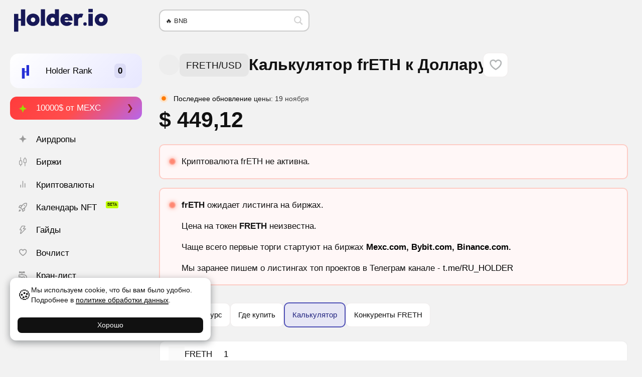

--- FILE ---
content_type: text/html; charset=UTF-8
request_url: https://holder.io/ru/coins/freth/calculator/
body_size: 32927
content:
<!DOCTYPE html>
<html lang="ru">
<head>
	<meta http-equiv="Content-Type" content="text/html; charset=utf-8">
	<meta name="viewport" content="width=device-width, initial-scale=1">

	<title>Калькулятор 1 FRETH к USD ‒ Конвертация frETH в Доллары  | Holder.io</title>
<meta name='robots' content='max-image-preview:large' />
	<style>img:is([sizes="auto" i], [sizes^="auto," i]) { contain-intrinsic-size: 3000px 1500px }</style>
	<meta name="description" content="Многовалютный конвертер 1 FRETH к USD онлайн. Калькулятор поможет узнать цену frETH к Доллару в настоящем времени." />


<meta property="og:locale" content="ru_RU" />
<meta property="og:site_name" content="Holder" />
<meta property="og:title" content="Калькулятор 1 FRETH к USD ‒ Конвертация frETH в Доллары  | Holder.io" />
<meta property="og:description" content="Многовалютный конвертер 1 FRETH к USD онлайн. Калькулятор поможет узнать цену frETH к Доллару в настоящем времени." />
<meta property="og:type" content="website" />
<meta property="article:published_time" content="2023-01-16T10:40:03+03:00" />
<meta property="article:modified_time" content="2023-01-16T10:40:03+03:00" />
<meta property="article:author" content="Vladislav Ch" />
<meta property="og:url" content="https://holder.io/ru/coins/freth/calculator/" />
<meta property="og:image" content="https://holder.io/ru/wp-content/uploads/coins/8/freth-64728.png" />
<meta property="og:image:width" content="250" />
<meta property="og:image:height" content="250" />
<meta property="og:image:alt" content="frETH" />
<meta property="og:image:type" content="image/png" />
<meta name="twitter:card" content="summary" />
<meta name="twitter:title" content="Калькулятор 1 FRETH к USD ‒ Конвертация frETH в Доллары  | Holder.io" />
<meta name="twitter:description" content="Многовалютный конвертер 1 FRETH к USD онлайн. Калькулятор поможет узнать цену frETH к Доллару в настоящем времени." />
<meta name="twitter:image" content="https://holder.io/ru/wp-content/uploads/coins/8/freth-64728.png" />

<link href='https://www.google-analytics.com' crossorigin rel='preconnect' />
<link href='https://www.googletagmanager.com' crossorigin rel='preconnect' />
<link rel='stylesheet' id='wp-block-library-css' href='https://holder.io/ru/wp-includes/css/dist/block-library/style.min.css?ver=6.8.3' type='text/css' media='all' />
<style id='global-styles-inline-css' type='text/css'>
:root{--wp--preset--aspect-ratio--square: 1;--wp--preset--aspect-ratio--4-3: 4/3;--wp--preset--aspect-ratio--3-4: 3/4;--wp--preset--aspect-ratio--3-2: 3/2;--wp--preset--aspect-ratio--2-3: 2/3;--wp--preset--aspect-ratio--16-9: 16/9;--wp--preset--aspect-ratio--9-16: 9/16;--wp--preset--color--black: #000000;--wp--preset--color--cyan-bluish-gray: #abb8c3;--wp--preset--color--white: #ffffff;--wp--preset--color--pale-pink: #f78da7;--wp--preset--color--vivid-red: #cf2e2e;--wp--preset--color--luminous-vivid-orange: #ff6900;--wp--preset--color--luminous-vivid-amber: #fcb900;--wp--preset--color--light-green-cyan: #7bdcb5;--wp--preset--color--vivid-green-cyan: #00d084;--wp--preset--color--pale-cyan-blue: #8ed1fc;--wp--preset--color--vivid-cyan-blue: #0693e3;--wp--preset--color--vivid-purple: #9b51e0;--wp--preset--gradient--vivid-cyan-blue-to-vivid-purple: linear-gradient(135deg,rgba(6,147,227,1) 0%,rgb(155,81,224) 100%);--wp--preset--gradient--light-green-cyan-to-vivid-green-cyan: linear-gradient(135deg,rgb(122,220,180) 0%,rgb(0,208,130) 100%);--wp--preset--gradient--luminous-vivid-amber-to-luminous-vivid-orange: linear-gradient(135deg,rgba(252,185,0,1) 0%,rgba(255,105,0,1) 100%);--wp--preset--gradient--luminous-vivid-orange-to-vivid-red: linear-gradient(135deg,rgba(255,105,0,1) 0%,rgb(207,46,46) 100%);--wp--preset--gradient--very-light-gray-to-cyan-bluish-gray: linear-gradient(135deg,rgb(238,238,238) 0%,rgb(169,184,195) 100%);--wp--preset--gradient--cool-to-warm-spectrum: linear-gradient(135deg,rgb(74,234,220) 0%,rgb(151,120,209) 20%,rgb(207,42,186) 40%,rgb(238,44,130) 60%,rgb(251,105,98) 80%,rgb(254,248,76) 100%);--wp--preset--gradient--blush-light-purple: linear-gradient(135deg,rgb(255,206,236) 0%,rgb(152,150,240) 100%);--wp--preset--gradient--blush-bordeaux: linear-gradient(135deg,rgb(254,205,165) 0%,rgb(254,45,45) 50%,rgb(107,0,62) 100%);--wp--preset--gradient--luminous-dusk: linear-gradient(135deg,rgb(255,203,112) 0%,rgb(199,81,192) 50%,rgb(65,88,208) 100%);--wp--preset--gradient--pale-ocean: linear-gradient(135deg,rgb(255,245,203) 0%,rgb(182,227,212) 50%,rgb(51,167,181) 100%);--wp--preset--gradient--electric-grass: linear-gradient(135deg,rgb(202,248,128) 0%,rgb(113,206,126) 100%);--wp--preset--gradient--midnight: linear-gradient(135deg,rgb(2,3,129) 0%,rgb(40,116,252) 100%);--wp--preset--font-size--small: 13px;--wp--preset--font-size--medium: 20px;--wp--preset--font-size--large: 36px;--wp--preset--font-size--x-large: 42px;--wp--preset--font-size--80: 80%;--wp--preset--font-size--90: 90%;--wp--preset--font-size--100: 100%;--wp--preset--font-size--110: 110%;--wp--preset--font-size--120: 120%;--wp--preset--font-size--130: 130%;--wp--preset--font-size--140: 140%;--wp--preset--font-size--150: 150%;--wp--preset--font-size--160: 160%;--wp--preset--font-size--170: 170%;--wp--preset--font-size--180: 180%;--wp--preset--font-size--190: 190%;--wp--preset--font-size--210: 210%;--wp--preset--font-size--220: 220%;--wp--preset--font-size--230: 230%;--wp--preset--font-size--240: 240%;--wp--preset--font-size--250: 250%;--wp--preset--spacing--20: 0.44rem;--wp--preset--spacing--30: 0.67rem;--wp--preset--spacing--40: 1rem;--wp--preset--spacing--50: 1.5rem;--wp--preset--spacing--60: 2.25rem;--wp--preset--spacing--70: 3.38rem;--wp--preset--spacing--80: 5.06rem;--wp--preset--shadow--natural: 6px 6px 9px rgba(0, 0, 0, 0.2);--wp--preset--shadow--deep: 12px 12px 50px rgba(0, 0, 0, 0.4);--wp--preset--shadow--sharp: 6px 6px 0px rgba(0, 0, 0, 0.2);--wp--preset--shadow--outlined: 6px 6px 0px -3px rgba(255, 255, 255, 1), 6px 6px rgba(0, 0, 0, 1);--wp--preset--shadow--crisp: 6px 6px 0px rgba(0, 0, 0, 1);}:root { --wp--style--global--content-size: 60vw;--wp--style--global--wide-size: 100vw; }:where(body) { margin: 0; }.wp-site-blocks > .alignleft { float: left; margin-right: 2em; }.wp-site-blocks > .alignright { float: right; margin-left: 2em; }.wp-site-blocks > .aligncenter { justify-content: center; margin-left: auto; margin-right: auto; }:where(.wp-site-blocks) > * { margin-block-start: 24px; margin-block-end: 0; }:where(.wp-site-blocks) > :first-child { margin-block-start: 0; }:where(.wp-site-blocks) > :last-child { margin-block-end: 0; }:root { --wp--style--block-gap: 24px; }:root :where(.is-layout-flow) > :first-child{margin-block-start: 0;}:root :where(.is-layout-flow) > :last-child{margin-block-end: 0;}:root :where(.is-layout-flow) > *{margin-block-start: 24px;margin-block-end: 0;}:root :where(.is-layout-constrained) > :first-child{margin-block-start: 0;}:root :where(.is-layout-constrained) > :last-child{margin-block-end: 0;}:root :where(.is-layout-constrained) > *{margin-block-start: 24px;margin-block-end: 0;}:root :where(.is-layout-flex){gap: 24px;}:root :where(.is-layout-grid){gap: 24px;}.is-layout-flow > .alignleft{float: left;margin-inline-start: 0;margin-inline-end: 2em;}.is-layout-flow > .alignright{float: right;margin-inline-start: 2em;margin-inline-end: 0;}.is-layout-flow > .aligncenter{margin-left: auto !important;margin-right: auto !important;}.is-layout-constrained > .alignleft{float: left;margin-inline-start: 0;margin-inline-end: 2em;}.is-layout-constrained > .alignright{float: right;margin-inline-start: 2em;margin-inline-end: 0;}.is-layout-constrained > .aligncenter{margin-left: auto !important;margin-right: auto !important;}.is-layout-constrained > :where(:not(.alignleft):not(.alignright):not(.alignfull)){max-width: var(--wp--style--global--content-size);margin-left: auto !important;margin-right: auto !important;}.is-layout-constrained > .alignwide{max-width: var(--wp--style--global--wide-size);}body .is-layout-flex{display: flex;}.is-layout-flex{flex-wrap: wrap;align-items: center;}.is-layout-flex > :is(*, div){margin: 0;}body .is-layout-grid{display: grid;}.is-layout-grid > :is(*, div){margin: 0;}body{padding-top: 0px;padding-right: 0px;padding-bottom: 0px;padding-left: 0px;}a:where(:not(.wp-element-button)){text-decoration: underline;}:root :where(.wp-element-button, .wp-block-button__link){background-color: #32373c;border-width: 0;color: #fff;font-family: inherit;font-size: inherit;line-height: inherit;padding: calc(0.667em + 2px) calc(1.333em + 2px);text-decoration: none;}.has-black-color{color: var(--wp--preset--color--black) !important;}.has-cyan-bluish-gray-color{color: var(--wp--preset--color--cyan-bluish-gray) !important;}.has-white-color{color: var(--wp--preset--color--white) !important;}.has-pale-pink-color{color: var(--wp--preset--color--pale-pink) !important;}.has-vivid-red-color{color: var(--wp--preset--color--vivid-red) !important;}.has-luminous-vivid-orange-color{color: var(--wp--preset--color--luminous-vivid-orange) !important;}.has-luminous-vivid-amber-color{color: var(--wp--preset--color--luminous-vivid-amber) !important;}.has-light-green-cyan-color{color: var(--wp--preset--color--light-green-cyan) !important;}.has-vivid-green-cyan-color{color: var(--wp--preset--color--vivid-green-cyan) !important;}.has-pale-cyan-blue-color{color: var(--wp--preset--color--pale-cyan-blue) !important;}.has-vivid-cyan-blue-color{color: var(--wp--preset--color--vivid-cyan-blue) !important;}.has-vivid-purple-color{color: var(--wp--preset--color--vivid-purple) !important;}.has-black-background-color{background-color: var(--wp--preset--color--black) !important;}.has-cyan-bluish-gray-background-color{background-color: var(--wp--preset--color--cyan-bluish-gray) !important;}.has-white-background-color{background-color: var(--wp--preset--color--white) !important;}.has-pale-pink-background-color{background-color: var(--wp--preset--color--pale-pink) !important;}.has-vivid-red-background-color{background-color: var(--wp--preset--color--vivid-red) !important;}.has-luminous-vivid-orange-background-color{background-color: var(--wp--preset--color--luminous-vivid-orange) !important;}.has-luminous-vivid-amber-background-color{background-color: var(--wp--preset--color--luminous-vivid-amber) !important;}.has-light-green-cyan-background-color{background-color: var(--wp--preset--color--light-green-cyan) !important;}.has-vivid-green-cyan-background-color{background-color: var(--wp--preset--color--vivid-green-cyan) !important;}.has-pale-cyan-blue-background-color{background-color: var(--wp--preset--color--pale-cyan-blue) !important;}.has-vivid-cyan-blue-background-color{background-color: var(--wp--preset--color--vivid-cyan-blue) !important;}.has-vivid-purple-background-color{background-color: var(--wp--preset--color--vivid-purple) !important;}.has-black-border-color{border-color: var(--wp--preset--color--black) !important;}.has-cyan-bluish-gray-border-color{border-color: var(--wp--preset--color--cyan-bluish-gray) !important;}.has-white-border-color{border-color: var(--wp--preset--color--white) !important;}.has-pale-pink-border-color{border-color: var(--wp--preset--color--pale-pink) !important;}.has-vivid-red-border-color{border-color: var(--wp--preset--color--vivid-red) !important;}.has-luminous-vivid-orange-border-color{border-color: var(--wp--preset--color--luminous-vivid-orange) !important;}.has-luminous-vivid-amber-border-color{border-color: var(--wp--preset--color--luminous-vivid-amber) !important;}.has-light-green-cyan-border-color{border-color: var(--wp--preset--color--light-green-cyan) !important;}.has-vivid-green-cyan-border-color{border-color: var(--wp--preset--color--vivid-green-cyan) !important;}.has-pale-cyan-blue-border-color{border-color: var(--wp--preset--color--pale-cyan-blue) !important;}.has-vivid-cyan-blue-border-color{border-color: var(--wp--preset--color--vivid-cyan-blue) !important;}.has-vivid-purple-border-color{border-color: var(--wp--preset--color--vivid-purple) !important;}.has-vivid-cyan-blue-to-vivid-purple-gradient-background{background: var(--wp--preset--gradient--vivid-cyan-blue-to-vivid-purple) !important;}.has-light-green-cyan-to-vivid-green-cyan-gradient-background{background: var(--wp--preset--gradient--light-green-cyan-to-vivid-green-cyan) !important;}.has-luminous-vivid-amber-to-luminous-vivid-orange-gradient-background{background: var(--wp--preset--gradient--luminous-vivid-amber-to-luminous-vivid-orange) !important;}.has-luminous-vivid-orange-to-vivid-red-gradient-background{background: var(--wp--preset--gradient--luminous-vivid-orange-to-vivid-red) !important;}.has-very-light-gray-to-cyan-bluish-gray-gradient-background{background: var(--wp--preset--gradient--very-light-gray-to-cyan-bluish-gray) !important;}.has-cool-to-warm-spectrum-gradient-background{background: var(--wp--preset--gradient--cool-to-warm-spectrum) !important;}.has-blush-light-purple-gradient-background{background: var(--wp--preset--gradient--blush-light-purple) !important;}.has-blush-bordeaux-gradient-background{background: var(--wp--preset--gradient--blush-bordeaux) !important;}.has-luminous-dusk-gradient-background{background: var(--wp--preset--gradient--luminous-dusk) !important;}.has-pale-ocean-gradient-background{background: var(--wp--preset--gradient--pale-ocean) !important;}.has-electric-grass-gradient-background{background: var(--wp--preset--gradient--electric-grass) !important;}.has-midnight-gradient-background{background: var(--wp--preset--gradient--midnight) !important;}.has-small-font-size{font-size: var(--wp--preset--font-size--small) !important;}.has-medium-font-size{font-size: var(--wp--preset--font-size--medium) !important;}.has-large-font-size{font-size: var(--wp--preset--font-size--large) !important;}.has-x-large-font-size{font-size: var(--wp--preset--font-size--x-large) !important;}.has-80-font-size{font-size: var(--wp--preset--font-size--80) !important;}.has-90-font-size{font-size: var(--wp--preset--font-size--90) !important;}.has-100-font-size{font-size: var(--wp--preset--font-size--100) !important;}.has-110-font-size{font-size: var(--wp--preset--font-size--110) !important;}.has-120-font-size{font-size: var(--wp--preset--font-size--120) !important;}.has-130-font-size{font-size: var(--wp--preset--font-size--130) !important;}.has-140-font-size{font-size: var(--wp--preset--font-size--140) !important;}.has-150-font-size{font-size: var(--wp--preset--font-size--150) !important;}.has-160-font-size{font-size: var(--wp--preset--font-size--160) !important;}.has-170-font-size{font-size: var(--wp--preset--font-size--170) !important;}.has-180-font-size{font-size: var(--wp--preset--font-size--180) !important;}.has-190-font-size{font-size: var(--wp--preset--font-size--190) !important;}.has-210-font-size{font-size: var(--wp--preset--font-size--210) !important;}.has-220-font-size{font-size: var(--wp--preset--font-size--220) !important;}.has-230-font-size{font-size: var(--wp--preset--font-size--230) !important;}.has-240-font-size{font-size: var(--wp--preset--font-size--240) !important;}.has-250-font-size{font-size: var(--wp--preset--font-size--250) !important;}
:root :where(.wp-block-pullquote){font-size: 1.5em;line-height: 1.6;}
</style>
<link rel='stylesheet' id='theme-styles-css' href='https://holder.io/wp-content/themes/holder/assets/styles/styles.min.css?ver=1762445219' type='text/css' media='all' />
<link rel='stylesheet' id='theme-styles-temp-custom-css' href='https://holder.io/wp-content/cache/temp-custom.css?1762445238' type='text/css' media='all' />
<link rel="canonical" href="https://holder.io/ru/coins/freth/calculator/" />
<link rel="alternate" href="https://holder.io/coins/freth/" hreflang="en" />
<link rel="alternate" href="https://holder.io/ru/coins/freth/" hreflang="ru" />
<link rel="icon" href="https://holder.io/wp-content/uploads/sites/2/2023/09/cropped-favicon-1-32x32.png" sizes="32x32" />
<link rel="icon" href="https://holder.io/wp-content/uploads/sites/2/2023/09/cropped-favicon-1-192x192.png" sizes="192x192" />
<link rel="apple-touch-icon" href="https://holder.io/wp-content/uploads/sites/2/2023/09/cropped-favicon-1-180x180.png" />
<meta name="msapplication-TileImage" content="https://holder.io/wp-content/uploads/sites/2/2023/09/cropped-favicon-1-270x270.png" />


<!-- Global site tag (gtag.js) - Google Analytics -->
<script async src="https://www.googletagmanager.com/gtag/js?id=G-FVM0874Y81"></script>
<script>
  window.dataLayer = window.dataLayer || [];
  function gtag(){dataLayer.push(arguments);}
  gtag('js', new Date());

  gtag('config', 'G-FVM0874Y81');
</script>

<meta name="yandex-verification" content="b248994307fddeb7" />
<meta name='dmca-site-verification' content='bXNreFJDRnhkUlVuRHpUdHRLSmFRdz090' />
<meta name="lava-verify" content="e6f4b12142228dd2" />

<meta name="mobile-web-app-capable" content="yes">
<meta name="apple-mobile-web-app-status-bar-style" content="default">

<link rel="stylesheet" id="asp-basic" href="//holder.io/wp-content/cache/asp/style.basic-ho-is-po-no-da-au-se-co-au-se-is.css?mq=4QAHuq" media="all" /><style id='asp-instance-1'>div[id*='ajaxsearchpro1_'] div.asp_loader,div[id*='ajaxsearchpro1_'] div.asp_loader *{box-sizing:border-box !important;margin:0;padding:0;box-shadow:none}div[id*='ajaxsearchpro1_'] div.asp_loader{box-sizing:border-box;display:flex;flex:0 1 auto;flex-direction:column;flex-grow:0;flex-shrink:0;flex-basis:28px;max-width:100%;max-height:100%;align-items:center;justify-content:center}div[id*='ajaxsearchpro1_'] div.asp_loader-inner{width:100%;margin:0 auto;text-align:center;height:100%}@-webkit-keyframes scale{0%{-webkit-transform:scale(1);transform:scale(1);opacity:1}45%{-webkit-transform:scale(0.1);transform:scale(0.1);opacity:0.7}80%{-webkit-transform:scale(1);transform:scale(1);opacity:1}}@keyframes scale{0%{-webkit-transform:scale(1);transform:scale(1);opacity:1}45%{-webkit-transform:scale(0.1);transform:scale(0.1);opacity:0.7}80%{-webkit-transform:scale(1);transform:scale(1);opacity:1}}div[id*='ajaxsearchpro1_'] div.asp_ball-pulse>div:nth-child(0){-webkit-animation:scale 0.75s -0.36s infinite cubic-bezier(.2,.68,.18,1.08);animation:scale 0.75s -0.36s infinite cubic-bezier(.2,.68,.18,1.08)}div[id*='ajaxsearchpro1_'] div.asp_ball-pulse>div:nth-child(1){-webkit-animation:scale 0.75s -0.24s infinite cubic-bezier(.2,.68,.18,1.08);animation:scale 0.75s -0.24s infinite cubic-bezier(.2,.68,.18,1.08)}div[id*='ajaxsearchpro1_'] div.asp_ball-pulse>div:nth-child(2){-webkit-animation:scale 0.75s -0.12s infinite cubic-bezier(.2,.68,.18,1.08);animation:scale 0.75s -0.12s infinite cubic-bezier(.2,.68,.18,1.08)}div[id*='ajaxsearchpro1_'] div.asp_ball-pulse>div:nth-child(3){-webkit-animation:scale 0.75s 0s infinite cubic-bezier(.2,.68,.18,1.08);animation:scale 0.75s 0s infinite cubic-bezier(.2,.68,.18,1.08)}div[id*='ajaxsearchpro1_'] div.asp_ball-pulse>div{background-color:rgb(191,191,191);width:20%;height:20%;border-radius:100%;margin:0;margin-top:40%;margin-left:10%;float:left;-webkit-animation-fill-mode:both;animation-fill-mode:both;display:block;vertical-align:text-top}div[id*='ajaxsearchprores1_'] .asp_res_loader div.asp_loader,div[id*='ajaxsearchprores1_'] .asp_res_loader div.asp_loader *{box-sizing:border-box !important;margin:0;padding:0;box-shadow:none}div[id*='ajaxsearchprores1_'] .asp_res_loader div.asp_loader{box-sizing:border-box;display:flex;flex:0 1 auto;flex-direction:column;flex-grow:0;flex-shrink:0;flex-basis:28px;max-width:100%;max-height:100%;align-items:center;justify-content:center}div[id*='ajaxsearchprores1_'] .asp_res_loader div.asp_loader-inner{width:100%;margin:0 auto;text-align:center;height:100%}@-webkit-keyframes scale{0%{-webkit-transform:scale(1);transform:scale(1);opacity:1}45%{-webkit-transform:scale(0.1);transform:scale(0.1);opacity:0.7}80%{-webkit-transform:scale(1);transform:scale(1);opacity:1}}@keyframes scale{0%{-webkit-transform:scale(1);transform:scale(1);opacity:1}45%{-webkit-transform:scale(0.1);transform:scale(0.1);opacity:0.7}80%{-webkit-transform:scale(1);transform:scale(1);opacity:1}}div[id*='ajaxsearchprores1_'] .asp_res_loader div.asp_ball-pulse>div:nth-child(0){-webkit-animation:scale 0.75s -0.36s infinite cubic-bezier(.2,.68,.18,1.08);animation:scale 0.75s -0.36s infinite cubic-bezier(.2,.68,.18,1.08)}div[id*='ajaxsearchprores1_'] .asp_res_loader div.asp_ball-pulse>div:nth-child(1){-webkit-animation:scale 0.75s -0.24s infinite cubic-bezier(.2,.68,.18,1.08);animation:scale 0.75s -0.24s infinite cubic-bezier(.2,.68,.18,1.08)}div[id*='ajaxsearchprores1_'] .asp_res_loader div.asp_ball-pulse>div:nth-child(2){-webkit-animation:scale 0.75s -0.12s infinite cubic-bezier(.2,.68,.18,1.08);animation:scale 0.75s -0.12s infinite cubic-bezier(.2,.68,.18,1.08)}div[id*='ajaxsearchprores1_'] .asp_res_loader div.asp_ball-pulse>div:nth-child(3){-webkit-animation:scale 0.75s 0s infinite cubic-bezier(.2,.68,.18,1.08);animation:scale 0.75s 0s infinite cubic-bezier(.2,.68,.18,1.08)}div[id*='ajaxsearchprores1_'] .asp_res_loader div.asp_ball-pulse>div{background-color:rgb(191,191,191);width:20%;height:20%;border-radius:100%;margin:0;margin-top:40%;margin-left:10%;float:left;-webkit-animation-fill-mode:both;animation-fill-mode:both;display:block;vertical-align:text-top}#ajaxsearchpro1_1 div.asp_loader,#ajaxsearchpro1_2 div.asp_loader,#ajaxsearchpro1_1 div.asp_loader *,#ajaxsearchpro1_2 div.asp_loader *{box-sizing:border-box !important;margin:0;padding:0;box-shadow:none}#ajaxsearchpro1_1 div.asp_loader,#ajaxsearchpro1_2 div.asp_loader{box-sizing:border-box;display:flex;flex:0 1 auto;flex-direction:column;flex-grow:0;flex-shrink:0;flex-basis:28px;max-width:100%;max-height:100%;align-items:center;justify-content:center}#ajaxsearchpro1_1 div.asp_loader-inner,#ajaxsearchpro1_2 div.asp_loader-inner{width:100%;margin:0 auto;text-align:center;height:100%}@-webkit-keyframes scale{0%{-webkit-transform:scale(1);transform:scale(1);opacity:1}45%{-webkit-transform:scale(0.1);transform:scale(0.1);opacity:0.7}80%{-webkit-transform:scale(1);transform:scale(1);opacity:1}}@keyframes scale{0%{-webkit-transform:scale(1);transform:scale(1);opacity:1}45%{-webkit-transform:scale(0.1);transform:scale(0.1);opacity:0.7}80%{-webkit-transform:scale(1);transform:scale(1);opacity:1}}#ajaxsearchpro1_1 div.asp_ball-pulse>div:nth-child(0),#ajaxsearchpro1_2 div.asp_ball-pulse>div:nth-child(0){-webkit-animation:scale 0.75s -0.36s infinite cubic-bezier(.2,.68,.18,1.08);animation:scale 0.75s -0.36s infinite cubic-bezier(.2,.68,.18,1.08)}#ajaxsearchpro1_1 div.asp_ball-pulse>div:nth-child(1),#ajaxsearchpro1_2 div.asp_ball-pulse>div:nth-child(1){-webkit-animation:scale 0.75s -0.24s infinite cubic-bezier(.2,.68,.18,1.08);animation:scale 0.75s -0.24s infinite cubic-bezier(.2,.68,.18,1.08)}#ajaxsearchpro1_1 div.asp_ball-pulse>div:nth-child(2),#ajaxsearchpro1_2 div.asp_ball-pulse>div:nth-child(2){-webkit-animation:scale 0.75s -0.12s infinite cubic-bezier(.2,.68,.18,1.08);animation:scale 0.75s -0.12s infinite cubic-bezier(.2,.68,.18,1.08)}#ajaxsearchpro1_1 div.asp_ball-pulse>div:nth-child(3),#ajaxsearchpro1_2 div.asp_ball-pulse>div:nth-child(3){-webkit-animation:scale 0.75s 0s infinite cubic-bezier(.2,.68,.18,1.08);animation:scale 0.75s 0s infinite cubic-bezier(.2,.68,.18,1.08)}#ajaxsearchpro1_1 div.asp_ball-pulse>div,#ajaxsearchpro1_2 div.asp_ball-pulse>div{background-color:rgb(191,191,191);width:20%;height:20%;border-radius:100%;margin:0;margin-top:40%;margin-left:10%;float:left;-webkit-animation-fill-mode:both;animation-fill-mode:both;display:block;vertical-align:text-top}@-webkit-keyframes asp_an_fadeInDown{0%{opacity:0;-webkit-transform:translateY(-20px)}100%{opacity:1;-webkit-transform:translateY(0)}}@keyframes asp_an_fadeInDown{0%{opacity:0;transform:translateY(-20px)}100%{opacity:1;transform:translateY(0)}}.asp_an_fadeInDown{-webkit-animation-name:asp_an_fadeInDown;animation-name:asp_an_fadeInDown}div.asp_r.asp_r_1,div.asp_r.asp_r_1 *,div.asp_m.asp_m_1,div.asp_m.asp_m_1 *,div.asp_s.asp_s_1,div.asp_s.asp_s_1 *{-webkit-box-sizing:content-box;-moz-box-sizing:content-box;-ms-box-sizing:content-box;-o-box-sizing:content-box;box-sizing:content-box;border:0;border-radius:0;text-transform:none;text-shadow:none;box-shadow:none;text-decoration:none;text-align:left;letter-spacing:normal}div.asp_r.asp_r_1,div.asp_m.asp_m_1,div.asp_s.asp_s_1{-webkit-box-sizing:border-box;-moz-box-sizing:border-box;-ms-box-sizing:border-box;-o-box-sizing:border-box;box-sizing:border-box}div.asp_r.asp_r_1,div.asp_r.asp_r_1 *,div.asp_m.asp_m_1,div.asp_m.asp_m_1 *,div.asp_s.asp_s_1,div.asp_s.asp_s_1 *{padding:0;margin:0}.wpdreams_clear{clear:both}.asp_w_container_1{width:300px}div.asp_m.asp_m_1{width:100%;height:auto;max-height:none;border-radius:5px;background:#d1eaff;margin-top:0;margin-bottom:0;background-image:-moz-radial-gradient(center,ellipse cover,rgb(255,255,255),rgb(255,255,255));background-image:-webkit-gradient(radial,center center,0px,center center,100%,rgb(255,255,255),rgb(255,255,255));background-image:-webkit-radial-gradient(center,ellipse cover,rgb(255,255,255),rgb(255,255,255));background-image:-o-radial-gradient(center,ellipse cover,rgb(255,255,255),rgb(255,255,255));background-image:-ms-radial-gradient(center,ellipse cover,rgb(255,255,255),rgb(255,255,255));background-image:radial-gradient(ellipse at center,rgb(255,255,255),rgb(255,255,255));overflow:hidden;border:0 solid rgb(225,225,225);border-radius:px px px px;box-shadow:none}@media only screen and (min-width:641px) and (max-width:1024px){.asp_w_container_1{width:100%}div.asp_main_container.asp_w+[id*=asp-try-1]{width:100%}}@media only screen and (max-width:640px){.asp_w_container_1{width:100%}div.asp_main_container.asp_w+[id*=asp-try-1]{width:100%}}div.asp_m.asp_m_1 .probox{margin:0;height:40px;background:transparent;border:0 solid rgb(104,174,199);border-radius:0;box-shadow:none}p[id*=asp-try-1]{color:rgb(85,85,85) !important;display:block}div.asp_main_container+[id*=asp-try-1]{width:300px}p[id*=asp-try-1] a{color:rgb(255,181,86) !important}p[id*=asp-try-1] a:after{color:rgb(85,85,85) !important;display:inline;content:','}p[id*=asp-try-1] a:last-child:after{display:none}div.asp_m.asp_m_1 .probox .proinput{font-weight:normal;font-family:inherit;color:rgb(0,0,0);font-size:13px;line-height:15px;text-shadow:none;line-height:normal;flex-grow:1;order:5;margin:0 0 0 10px;padding:0 5px}div.asp_m.asp_m_1 .probox .proinput input.orig{font-weight:normal;font-family:inherit;color:rgb(0,0,0);font-size:13px;line-height:15px;text-shadow:none;line-height:normal;border:0;box-shadow:none;height:40px;position:relative;z-index:2;padding:0 !important;padding-top:2px !important;margin:-1px 0 0 -4px !important;width:100%;background:transparent !important}div.asp_m.asp_m_1 .probox .proinput input.autocomplete{font-weight:normal;font-family:inherit;color:rgb(0,0,0);font-size:13px;line-height:15px;text-shadow:none;line-height:normal;opacity:0.25;height:40px;display:block;position:relative;z-index:1;padding:0 !important;margin:-1px 0 0 -4px !important;margin-top:-40px !important;width:100%;background:transparent !important}.rtl div.asp_m.asp_m_1 .probox .proinput input.orig,.rtl div.asp_m.asp_m_1 .probox .proinput input.autocomplete{font-weight:normal;font-family:inherit;color:rgb(0,0,0);font-size:13px;line-height:15px;text-shadow:none;line-height:normal;direction:rtl;text-align:right}.rtl div.asp_m.asp_m_1 .probox .proinput{margin-right:2px}.rtl div.asp_m.asp_m_1 .probox .proloading,.rtl div.asp_m.asp_m_1 .probox .proclose{order:3}div.asp_m.asp_m_1 .probox .proinput input.orig::-webkit-input-placeholder{font-weight:normal;font-family:inherit;color:rgb(0,0,0);font-size:13px;text-shadow:none;opacity:0.85}div.asp_m.asp_m_1 .probox .proinput input.orig::-moz-placeholder{font-weight:normal;font-family:inherit;color:rgb(0,0,0);font-size:13px;text-shadow:none;opacity:0.85}div.asp_m.asp_m_1 .probox .proinput input.orig:-ms-input-placeholder{font-weight:normal;font-family:inherit;color:rgb(0,0,0);font-size:13px;text-shadow:none;opacity:0.85}div.asp_m.asp_m_1 .probox .proinput input.orig:-moz-placeholder{font-weight:normal;font-family:inherit;color:rgb(0,0,0);font-size:13px;text-shadow:none;opacity:0.85;line-height:normal !important}div.asp_m.asp_m_1 .probox .proinput input.autocomplete{font-weight:normal;font-family:inherit;color:rgb(0,0,0);font-size:13px;line-height:15px;text-shadow:none;line-height:normal;border:0;box-shadow:none}div.asp_m.asp_m_1 .probox .proloading,div.asp_m.asp_m_1 .probox .proclose,div.asp_m.asp_m_1 .probox .promagnifier,div.asp_m.asp_m_1 .probox .prosettings{width:40px;height:40px;flex:0 0 40px;flex-grow:0;order:7;text-align:center}div.asp_m.asp_m_1 .probox .proclose svg{fill:rgb(254,254,254);background:rgb(51,51,51);box-shadow:0 0 0 2px rgba(255,255,255,0.9);border-radius:50%;box-sizing:border-box;margin-left:-10px;margin-top:-10px;padding:4px}div.asp_m.asp_m_1 .probox .proloading{width:40px;height:40px;min-width:40px;min-height:40px;max-width:40px;max-height:40px}div.asp_m.asp_m_1 .probox .proloading .asp_loader{width:36px;height:36px;min-width:36px;min-height:36px;max-width:36px;max-height:36px}div.asp_m.asp_m_1 .probox .promagnifier{width:auto;height:40px;flex:0 0 auto;order:7;-webkit-flex:0 0 auto;-webkit-order:7}div.asp_m.asp_m_1 .probox .promagnifier:focus-visible{outline:black outset}div.asp_m.asp_m_1 .probox .proloading .innericon,div.asp_m.asp_m_1 .probox .proclose .innericon,div.asp_m.asp_m_1 .probox .promagnifier .innericon,div.asp_m.asp_m_1 .probox .prosettings .innericon{text-align:center}div.asp_m.asp_m_1 .probox .promagnifier .innericon{display:block;width:40px;height:40px;float:right}div.asp_m.asp_m_1 .probox .promagnifier .asp_text_button{display:block;width:auto;height:40px;float:right;margin:0;padding:0 10px 0 2px;font-weight:normal;font-family:inherit;color:rgba(51,51,51,1);font-size:15px;line-height:normal;text-shadow:none;line-height:40px}div.asp_m.asp_m_1 .probox .promagnifier .innericon svg{fill:rgb(210,210,210)}div.asp_m.asp_m_1 .probox .prosettings .innericon svg{fill:rgb(255,255,255)}div.asp_m.asp_m_1 .probox .promagnifier{width:38px;height:38px;background:transparent;background-position:center center;background-repeat:no-repeat;order:11;-webkit-order:11;float:right;border:1px none rgb(0,0,0);border-radius:0;box-shadow:0 0 0 0 rgba(255,255,255,0.61);cursor:pointer;background-size:100% 100%;background-position:center center;background-repeat:no-repeat;cursor:pointer}div.asp_m.asp_m_1 .probox .prosettings{width:40px;height:40px;background-image:-webkit-linear-gradient(185deg,rgb(190,76,70),rgb(190,76,70));background-image:-moz-linear-gradient(185deg,rgb(190,76,70),rgb(190,76,70));background-image:-o-linear-gradient(185deg,rgb(190,76,70),rgb(190,76,70));background-image:-ms-linear-gradient(185deg,rgb(190,76,70) 0,rgb(190,76,70) 100%);background-image:linear-gradient(185deg,rgb(190,76,70),rgb(190,76,70));background-position:center center;background-repeat:no-repeat;order:10;-webkit-order:10;float:right;border:0 solid rgb(104,174,199);border-radius:0;box-shadow:0 0 0 0 rgba(255,255,255,0.63);cursor:pointer;background-size:100% 100%;align-self:flex-end}div.asp_r.asp_r_1{position:absolute;z-index:11000;width:400px;margin:12px 0 0 0}@media only screen and (min-width:641px) and (max-width:1024px){div.asp_r.asp_r_1{width:auto}}@media only screen and (max-width:640px){div.asp_r.asp_r_1{width:auto}}div.asp_r.asp_r_1 .asp_nores{border:0 solid rgb(0,0,0);border-radius:0;box-shadow:0 5px 5px -5px #dfdfdf;padding:6px 12px 6px 12px;margin:0;font-weight:normal;font-family:inherit;color:rgba(74,74,74,1);font-size:1rem;line-height:1.2rem;text-shadow:none;font-weight:normal;background:rgb(255,255,255)}div.asp_r.asp_r_1 .asp_nores .asp_nores_kw_suggestions{color:rgba(234,67,53,1);font-weight:normal}div.asp_r.asp_r_1 .asp_nores .asp_keyword{padding:0 8px 0 0;cursor:pointer;color:rgba(20,84,169,1);font-weight:bold}div.asp_r.asp_r_1 .asp_results_top{background:rgb(255,255,255);border:1px none rgb(81,81,81);border-radius:0;padding:6px 12px 6px 12px;margin:0;text-align:center;font-weight:normal;font-family:"Open Sans";color:rgb(74,74,74);font-size:13px;line-height:16px;text-shadow:none}div.asp_r.asp_r_1 .results .item{height:auto;background:rgb(255,255,255)}div.asp_r.asp_r_1 .results .item.hovered{background-image:-moz-radial-gradient(center,ellipse cover,rgb(245,245,245),rgb(245,245,245));background-image:-webkit-gradient(radial,center center,0px,center center,100%,rgb(245,245,245),rgb(245,245,245));background-image:-webkit-radial-gradient(center,ellipse cover,rgb(245,245,245),rgb(245,245,245));background-image:-o-radial-gradient(center,ellipse cover,rgb(245,245,245),rgb(245,245,245));background-image:-ms-radial-gradient(center,ellipse cover,rgb(245,245,245),rgb(245,245,245));background-image:radial-gradient(ellipse at center,rgb(245,245,245),rgb(245,245,245))}div.asp_r.asp_r_1 .results .item .asp_image{background-size:cover;background-repeat:no-repeat}div.asp_r.asp_r_1 .results .item .asp_image img{object-fit:cover}div.asp_r.asp_r_1 .results .item .asp_item_overlay_img{background-size:cover;background-repeat:no-repeat}div.asp_r.asp_r_1 .results .item .asp_content{overflow:hidden;background:transparent;margin:0;padding:0 10px}div.asp_r.asp_r_1 .results .item .asp_content h3{margin:0;padding:0;display:inline-block;line-height:inherit;font-weight:normal;font-family:inherit;color:rgb(0,0,0);font-size:14px;line-height:20px;text-shadow:none}div.asp_r.asp_r_1 .results .item .asp_content h3 a{margin:0;padding:0;line-height:inherit;display:block;font-weight:normal;font-family:inherit;color:rgb(0,0,0);font-size:14px;line-height:20px;text-shadow:none}div.asp_r.asp_r_1 .results .item .asp_content h3 a:hover{font-weight:normal;font-family:inherit;color:rgb(0,0,0);font-size:14px;line-height:20px;text-shadow:none}div.asp_r.asp_r_1 .results .item div.etc{padding:0;font-size:13px;line-height:1.3em;margin-bottom:6px}div.asp_r.asp_r_1 .results .item .etc .asp_author{padding:0;font-weight:bold;font-family:inherit;color:rgba(161,161,161,1);font-size:12px;line-height:13px;text-shadow:none}div.asp_r.asp_r_1 .results .item .etc .asp_date{margin:0 0 0 10px;padding:0;font-weight:normal;font-family:inherit;color:rgba(173,173,173,1);font-size:12px;line-height:15px;text-shadow:none}div.asp_r.asp_r_1 .results .item div.asp_content{margin:0;padding:0;font-weight:normal;font-family:inherit;color:rgba(74,74,74,1);font-size:13px;line-height:13px;text-shadow:none}div.asp_r.asp_r_1 span.highlighted{font-weight:bold;color:rgba(217,49,43,1);background-color:rgba(238,238,238,1)}div.asp_r.asp_r_1 p.showmore{text-align:center;font-weight:normal;font-family:inherit;color:rgb(0,0,0);font-size:12px;line-height:15px;text-shadow:none}div.asp_r.asp_r_1 p.showmore a{font-weight:normal;font-family:inherit;color:rgb(0,0,0);font-size:12px;line-height:15px;text-shadow:none;padding:10px 5px;margin:0 auto;background:rgba(255,255,255,1);display:block;text-align:center}div.asp_r.asp_r_1 .asp_res_loader{background:rgb(255,255,255);height:200px;padding:10px}div.asp_r.asp_r_1.isotopic .asp_res_loader{background:rgba(255,255,255,0);}div.asp_r.asp_r_1 .asp_res_loader .asp_loader{height:200px;width:200px;margin:0 auto}div.asp_s.asp_s_1.searchsettings{direction:ltr;padding:0;background-image:-webkit-linear-gradient(185deg,rgb(190,76,70),rgb(190,76,70));background-image:-moz-linear-gradient(185deg,rgb(190,76,70),rgb(190,76,70));background-image:-o-linear-gradient(185deg,rgb(190,76,70),rgb(190,76,70));background-image:-ms-linear-gradient(185deg,rgb(190,76,70) 0,rgb(190,76,70) 100%);background-image:linear-gradient(185deg,rgb(190,76,70),rgb(190,76,70));box-shadow:none;;max-width:208px;z-index:2}div.asp_s.asp_s_1.searchsettings.asp_s{z-index:11001}div.asp_sb.asp_sb_1.searchsettings{max-width:none}div.asp_s.asp_s_1.searchsettings form{display:flex}div.asp_sb.asp_sb_1.searchsettings form{display:flex}div.asp_s.asp_s_1.searchsettings div.asp_option_label,div.asp_s.asp_s_1.searchsettings .asp_label{font-weight:bold;font-family:"Open Sans";color:rgb(255,255,255);font-size:12px;line-height:15px;text-shadow:none}div.asp_sb.asp_sb_1.searchsettings .asp_option_inner .asp_option_checkbox,div.asp_s.asp_s_1.searchsettings .asp_option_inner .asp_option_checkbox{background-image:-webkit-linear-gradient(180deg,rgb(34,34,34),rgb(69,72,77));background-image:-moz-linear-gradient(180deg,rgb(34,34,34),rgb(69,72,77));background-image:-o-linear-gradient(180deg,rgb(34,34,34),rgb(69,72,77));background-image:-ms-linear-gradient(180deg,rgb(34,34,34) 0,rgb(69,72,77) 100%);background-image:linear-gradient(180deg,rgb(34,34,34),rgb(69,72,77))}div.asp_sb.asp_sb_1.searchsettings .asp_option_inner .asp_option_checkbox:after,div.asp_s.asp_s_1.searchsettings .asp_option_inner .asp_option_checkbox:after{font-family:'asppsicons2';border:none;content:"\e800";display:block;position:absolute;top:0;left:0;font-size:11px;color:rgb(255,255,255);margin:1px 0 0 0 !important;line-height:17px;text-align:center;text-decoration:none;text-shadow:none}div.asp_sb.asp_sb_1.searchsettings .asp_sett_scroll,div.asp_s.asp_s_1.searchsettings .asp_sett_scroll{scrollbar-width:thin;scrollbar-color:rgba(0,0,0,0.5) transparent}div.asp_sb.asp_sb_1.searchsettings .asp_sett_scroll::-webkit-scrollbar,div.asp_s.asp_s_1.searchsettings .asp_sett_scroll::-webkit-scrollbar{width:7px}div.asp_sb.asp_sb_1.searchsettings .asp_sett_scroll::-webkit-scrollbar-track,div.asp_s.asp_s_1.searchsettings .asp_sett_scroll::-webkit-scrollbar-track{background:transparent}div.asp_sb.asp_sb_1.searchsettings .asp_sett_scroll::-webkit-scrollbar-thumb,div.asp_s.asp_s_1.searchsettings .asp_sett_scroll::-webkit-scrollbar-thumb{background:rgba(0,0,0,0.5);border-radius:5px;border:none}div.asp_s.asp_s_1.searchsettings .asp_sett_scroll{max-height:220px;overflow:auto}div.asp_sb.asp_sb_1.searchsettings .asp_sett_scroll{max-height:220px;overflow:auto}div.asp_s.asp_s_1.searchsettings fieldset{width:200px;min-width:200px;max-width:10000px}div.asp_sb.asp_sb_1.searchsettings fieldset{width:200px;min-width:200px;max-width:10000px}div.asp_s.asp_s_1.searchsettings fieldset legend{padding:0 0 0 10px;margin:0;background:transparent;font-weight:normal;font-family:"Open Sans";color:rgb(31,31,31);font-size:13px;line-height:15px;text-shadow:none}div.asp_r.asp_r_1.vertical{padding:4px;background:rgb(238,238,238);border-radius:3px;border:0 none rgba(0,0,0,1);border-radius:0;box-shadow:none;visibility:hidden;display:none}div.asp_r.asp_r_1.vertical .results{max-height:none;overflow-x:hidden;overflow-y:auto}div.asp_r.asp_r_1.vertical .item{position:relative;box-sizing:border-box}div.asp_r.asp_r_1.vertical .item .asp_content h3{display:inline}div.asp_r.asp_r_1.vertical .results .item .asp_content{overflow:hidden;width:auto;height:auto;background:transparent;margin:0;padding:8px}div.asp_r.asp_r_1.vertical .results .item .asp_image{width:30px;height:30px;margin:2px 8px 0 0}div.asp_r.asp_r_1.vertical .asp_simplebar-scrollbar::before{background:transparent;background-image:-moz-radial-gradient(center,ellipse cover,rgba(0,0,0,0.5),rgba(0,0,0,0.5));background-image:-webkit-gradient(radial,center center,0px,center center,100%,rgba(0,0,0,0.5),rgba(0,0,0,0.5));background-image:-webkit-radial-gradient(center,ellipse cover,rgba(0,0,0,0.5),rgba(0,0,0,0.5));background-image:-o-radial-gradient(center,ellipse cover,rgba(0,0,0,0.5),rgba(0,0,0,0.5));background-image:-ms-radial-gradient(center,ellipse cover,rgba(0,0,0,0.5),rgba(0,0,0,0.5));background-image:radial-gradient(ellipse at center,rgba(0,0,0,0.5),rgba(0,0,0,0.5))}div.asp_r.asp_r_1.vertical .results .item::after{display:block;position:absolute;bottom:0;content:"";height:1px;width:100%;background:rgb(234,234,234)}div.asp_r.asp_r_1.vertical .results .item.asp_last_item::after{display:none}.asp_spacer{display:none !important;}.asp_v_spacer{width:100%;height:0}div.asp_r.asp_r_1 .asp_group_header{background:#DDD;background:rgb(246,246,246);border-radius:3px 3px 0 0;border-top:1px solid rgb(248,248,248);border-left:1px solid rgb(248,248,248);border-right:1px solid rgb(248,248,248);margin:0 0 -3px;padding:7px 0 7px 10px;position:relative;z-index:1000;min-width:90%;flex-grow:1;font-weight:bold;font-family:inherit;color:rgb(0,0,0);font-size:11px;line-height:13px;text-shadow:none}div.asp_r.asp_r_1.vertical .results{scrollbar-width:thin;scrollbar-color:rgba(0,0,0,0.5) rgb(255,255,255)}div.asp_r.asp_r_1.vertical .results::-webkit-scrollbar{width:10px}div.asp_r.asp_r_1.vertical .results::-webkit-scrollbar-track{background:rgb(255,255,255);box-shadow:inset 0 0 12px 12px transparent;border:none}div.asp_r.asp_r_1.vertical .results::-webkit-scrollbar-thumb{background:transparent;box-shadow:inset 0 0 12px 12px rgba(0,0,0,0.5);border:solid 2px transparent;border-radius:12px}</style></head>

<body id="holder" class="wp-singular coin-template-default single single-coin postid-64728 wp-theme-holder singular sidebar-left">
	

<!-- Yandex.Metrika counter -->
<script type="text/javascript" >
   (function(m,e,t,r,i,k,a){m[i]=m[i]||function(){(m[i].a=m[i].a||[]).push(arguments)};
   m[i].l=1*new Date();k=e.createElement(t),a=e.getElementsByTagName(t)[0],k.async=1,k.src=r,a.parentNode.insertBefore(k,a)})
   (window, document, "script", "https://mc.yandex.ru/metrika/tag.js", "ym");

   ym(87634265, "init", {
        clickmap:true,
        trackLinks:true,
        accurateTrackBounce:true,
        webvisor:true
   });
</script>
<noscript><div><img src="https://mc.yandex.ru/watch/87634265" style="position:absolute; left:-9999px;" alt="" /></div></noscript>
<!-- /Yandex.Metrika counter -->

<script type="text/javascript">
 document.addEventListener('DOMContentLoaded', function () {
  const cookieNotification = document.getElementById('cookie-notification');
  const cookieOkBtn = document.getElementById('cookie-ok-btn');
  
  // Проверяем localStorage на наличие отметки о просмотре уведомления
  if (!localStorage.getItem('cookieConsent')) {
    // Убираем класс hidden, чтобы показать уведомление
    cookieNotification.classList.remove('hidden');
    
    // Запускаем анимацию появления через 0.5 секунд
    setTimeout(() => {
      cookieNotification.classList.add('show');
    }, 500);
  }

  // Закрываем уведомление по клику на кнопку
  cookieOkBtn.addEventListener('click', () => {
    cookieNotification.classList.remove('show');
    
    // Скрываем уведомление после завершения анимации
    setTimeout(() => {
      cookieNotification.classList.add('hidden');
    }, 400); // Задержка, равная длительности анимации
    
    // Сохраняем информацию о том, что пользователь дал согласие
    localStorage.setItem('cookieConsent', 'true');
  });
});

  </script>


<script>function get_svg( name, rg = {} ){ name = name.replace( '.svg', '' ) + '-svg'; rg = Object.assign( { class:'', attr:'' }, rg ); let div = document.createElement( 'div' ); div.innerHTML = '<svg class="svg-ico {id} {class}" {attr}><use xlink:href="#{id}"></use></svg>'.trim() .replaceAll( '{id}', name ) .replaceAll( '{class}', rg.class ) .replaceAll( '{attr}', rg.attr ); return div.firstChild; }</script>
<!-- svg sprite -->
<svg aria-hidden="true" style="position: absolute; width: 0; height: 0; overflow: hidden;" xmlns="http://www.w3.org/2000/svg" xmlns:xlink="http://www.w3.org/1999/xlink">
	<defs>
		<symbol id="arrow-down-svg" viewBox="-1 0 16 8" fill="none">  <path d="M1 0.999999L7 7L13 1" stroke="currentColor" stroke-width="2" stroke-linecap="round" stroke-linejoin="round"/> </symbol>

	<symbol id="arrow-right-svg" viewBox="0 0 24 24" fill="currentColor"><path d="M0,0h24v24H0V0z" fill="none"></path><polygon points="6.23,20.23 8,22 18,12 8,2 6.23,3.77 14.46,12"></polygon></symbol>
	<symbol id="arrow-sort-desc-svg" fill="none" viewBox="4 4 16 16">
    <path fill="currentColor" d="M6 8a1 1 0 0 1 1-1h10a1 1 0 1 1 0 2H7a1 1 0 0 1-1-1ZM8 12a1 1 0 0 1 1-1h6a1 1 0 1 1 0 2H9a1 1 0 0 1-1-1ZM11 15a1 1 0 1 0 0 2h2a1 1 0 1 0 0-2h-2Z"/>
</symbol>
	<symbol id="arrow-up-right-svg" stroke="currentColor" stroke-linecap="round" stroke-linejoin="round" stroke-width="2" fill="none" viewBox="0 0 9 10"><path d="M7.91 1.818 1.546 8.182m1.06-6.364H7.91 2.607Zm5.304 0v5.303-5.303Z"/></symbol>
	<symbol id="calendar-svg" viewBox="0 0 24 24" fill="currentColor" stroke="none"><path d="M12,19a1,1,0,1,0-1-1A1,1,0,0,0,12,19Zm5,0a1,1,0,1,0-1-1A1,1,0,0,0,17,19Zm0-4a1,1,0,1,0-1-1A1,1,0,0,0,17,15Zm-5,0a1,1,0,1,0-1-1A1,1,0,0,0,12,15ZM19,3H18V2a1,1,0,0,0-2,0V3H8V2A1,1,0,0,0,6,2V3H5A3,3,0,0,0,2,6V20a3,3,0,0,0,3,3H19a3,3,0,0,0,3-3V6A3,3,0,0,0,19,3Zm1,17a1,1,0,0,1-1,1H5a1,1,0,0,1-1-1V11H20ZM20,9H4V6A1,1,0,0,1,5,5H6V6A1,1,0,0,0,8,6V5h8V6a1,1,0,0,0,2,0V5h1a1,1,0,0,1,1,1ZM7,15a1,1,0,1,0-1-1A1,1,0,0,0,7,15Zm0,4a1,1,0,1,0-1-1A1,1,0,0,0,7,19Z"></path></symbol>
	<symbol id="chart-svg" viewBox="0 0 24 24" fill="none" stroke="currentColor" stroke-width="2" stroke-linecap="round" stroke-linejoin="round"><line x1="18" y1="20" x2="18" y2="10"></line><line x1="12" y1="20" x2="12" y2="4"></line><line x1="6" y1="20" x2="6" y2="14"></line>
</symbol>
	<symbol id="close-svg" viewBox="0 0 24 24" fill="currentColor"><path d="M0 0h24v24H0V0z" fill="none"/><path d="M19 6.41L17.59 5 12 10.59 6.41 5 5 6.41 10.59 12 5 17.59 6.41 19 12 13.41 17.59 19 19 17.59 13.41 12 19 6.41z"/></symbol>
	<symbol id="comment-add-svg" fill="currentColor" viewBox="0 0 18 18"><path d="M5.357 14.754v-.641h-.194l-.158.122.352.52Zm-3.29 2.483-.353-.52.352.52Zm12.397-2.483v-.641.641ZM6.571 7.056a.591.591 0 0 0-.429.188.66.66 0 0 0-.178.454c0 .17.064.333.178.453.114.12.268.188.43.188V7.056ZM11.43 8.34a.591.591 0 0 0 .429-.188.66.66 0 0 0 .178-.453.66.66 0 0 0-.178-.454.591.591 0 0 0-.43-.188V8.34ZM9.607 5.132a.66.66 0 0 0-.178-.454A.591.591 0 0 0 9 4.49a.591.591 0 0 0-.43.188.66.66 0 0 0-.177.454h1.214Zm-1.214 5.132c0 .17.064.333.178.453.114.12.268.188.429.188a.591.591 0 0 0 .43-.188.66.66 0 0 0 .177-.453H8.393ZM.5 3.207v13.51h1.214V3.207H.5Zm15.786 0v8.981H17.5v-8.98h-1.214ZM14.464 0H3.536v1.283h10.928V0ZM5.005 14.235l-3.29 2.482.704 1.04 3.29-2.483-.704-1.04Zm9.46-.122H5.356v1.283h9.107v-1.283ZM17.5 3.207c0-.85-.32-1.666-.89-2.268A2.956 2.956 0 0 0 14.465 0v1.283c.483 0 .947.203 1.288.564.342.36.534.85.534 1.36H17.5Zm-15.786 0c0-.51.192-1 .534-1.36.341-.361.805-.564 1.288-.564V0C2.73 0 1.958.338 1.389.94A3.302 3.302 0 0 0 .5 3.206h1.214ZM.5 16.717c.001.235.063.465.18.666.116.2.282.363.48.47a1.16 1.16 0 0 0 1.259-.097l-.705-1.039H.5Zm15.786-4.529c0 .51-.192 1-.534 1.361-.341.36-.805.564-1.288.564v1.283c.805 0 1.577-.338 2.147-.94.57-.601.889-1.417.889-2.268h-1.214ZM6.57 8.34h4.858V7.056H6.57V8.34Zm1.822-3.207v5.132h1.214V5.132H8.393Z"/></symbol>
	<symbol id="comments-svg" fill="currentColor" viewBox="0 0 20 20"><path d="M5.714 16.393v-.712h-.228l-.186.135.414.577Zm-3.871 2.759-.414-.578.414.578Zm14.586-2.759v-.712.712Zm-2.143-9.265A.715.715 0 0 0 15 6.415a.712.712 0 0 0-.714-.713v1.426ZM5.714 5.702A.715.715 0 0 0 5 6.415a.712.712 0 0 0 .714.713V5.702Zm5.715 5.702a.715.715 0 0 0 .714-.713.712.712 0 0 0-.714-.712v1.425ZM5.714 9.98A.715.715 0 0 0 5 10.69a.712.712 0 0 0 .714.713V9.98ZM0 3.564v15.01h1.429V3.565H0Zm18.571 0v9.978H20V3.564h-1.429ZM16.43 0H3.57v1.426H16.43V0ZM5.3 15.816l-3.871 2.758.828 1.155 3.872-2.758-.829-1.155Zm11.129-.135H5.714v1.425H16.43v-1.425ZM20 3.564a3.56 3.56 0 0 0-1.046-2.52A3.575 3.575 0 0 0 16.429 0v1.426a2.136 2.136 0 0 1 2.143 2.138H20Zm-18.571 0c0-.567.225-1.111.627-1.512a2.145 2.145 0 0 1 1.515-.626V0c-.947 0-1.855.375-2.525 1.044A3.56 3.56 0 0 0 0 3.564h1.429ZM0 18.574a1.423 1.423 0 0 0 .777 1.262 1.432 1.432 0 0 0 1.48-.107l-.828-1.154H0Zm18.571-5.032c0 .568-.225 1.111-.627 1.512a2.145 2.145 0 0 1-1.515.627v1.425c.947 0 1.855-.375 2.525-1.044A3.56 3.56 0 0 0 20 13.542h-1.429Zm-4.285-7.84H5.714v1.426h8.572V5.702ZM11.429 9.98H5.714v1.425h5.715V9.98Z"/></symbol>
	<symbol id="copy-svg" viewBox="0 0 20 20" fill="currentColor"><path d="M8 2C6.89543 2 6 2.89543 6 4V14C6 15.1046 6.89543 16 8 16H14C15.1046 16 16 15.1046 16 14V4C16 2.89543 15.1046 2 14 2H8ZM7 4C7 3.44772 7.44772 3 8 3H14C14.5523 3 15 3.44772 15 4V14C15 14.5523 14.5523 15 14 15H8C7.44772 15 7 14.5523 7 14V4ZM4 6.00001C4 5.25973 4.4022 4.61339 5 4.26758V14.5C5 15.8807 6.11929 17 7.5 17H13.7324C13.3866 17.5978 12.7403 18 12 18H7.5C5.567 18 4 16.433 4 14.5V6.00001Z" ></path></symbol>
	<symbol id="discord-svg" fill="currentColor" viewBox="0 0 24 24"><path d="M14.82 4.26a10.14 10.14 0 0 0-.53 1.1 14.66 14.66 0 0 0-4.58 0 10.14 10.14 0 0 0-.53-1.1 16 16 0 0 0-4.13 1.3 17.33 17.33 0 0 0-3 11.59 16.6 16.6 0 0 0 5.07 2.59A12.89 12.89 0 0 0 8.23 18a9.65 9.65 0 0 1-1.71-.83 3.39 3.39 0 0 0 .42-.33 11.66 11.66 0 0 0 10.12 0q.21.18.42.33a10.84 10.84 0 0 1-1.71.84 12.41 12.41 0 0 0 1.08 1.78 16.44 16.44 0 0 0 5.06-2.59 17.22 17.22 0 0 0-3-11.59 16.09 16.09 0 0 0-4.09-1.35zM8.68 14.81a1.94 1.94 0 0 1-1.8-2 1.93 1.93 0 0 1 1.8-2 1.93 1.93 0 0 1 1.8 2 1.93 1.93 0 0 1-1.8 2zm6.64 0a1.94 1.94 0 0 1-1.8-2 1.93 1.93 0 0 1 1.8-2 1.92 1.92 0 0 1 1.8 2 1.92 1.92 0 0 1-1.8 2z"/></symbol>
	<symbol id="edit-svg" viewBox="0 0 24 24" fill="currentColor">
	<rect fill="none" height="24" width="24"/>
	<path d="M3,21l3.75,0L17.81,9.94l-3.75-3.75L3,17.25L3,21z M5,18.08l9.06-9.06l0.92,0.92L5.92,19L5,19L5,18.08z"/>
	<path d="M18.37,3.29c-0.39-0.39-1.02-0.39-1.41,0l-1.83,1.83l3.75,3.75l1.83-1.83c0.39-0.39,0.39-1.02,0-1.41L18.37,3.29z"/>
</symbol>
	<symbol id="exchanges-svg" viewBox="0 0 14 16" fill="currentColor">
	<path fill-rule="evenodd" clip-rule="evenodd" d="M2.91667 0C3.23883 0 3.5 0.255837 3.5 0.571429V5.71429H4.08333C5.04983 5.71429 5.83333 6.4818 5.83333 7.42857V12C5.83333 12.9468 5.04983 13.7143 4.08333 13.7143H3.5L3.50001 15.4286C3.50001 15.7442 3.23884 16 2.91667 16C2.59451 16 2.33334 15.7442 2.33334 15.4286L2.33333 13.7143H1.75C0.783502 13.7143 0 12.9468 0 12V7.42857C0 6.4818 0.783502 5.71429 1.75 5.71429H2.33333V0.571429C2.33333 0.255837 2.5945 0 2.91667 0ZM1.75 6.85714C1.42783 6.85714 1.16667 7.11298 1.16667 7.42857V12C1.16667 12.3156 1.42783 12.5714 1.75 12.5714H4.08333C4.4055 12.5714 4.66667 12.3156 4.66667 12V7.42857C4.66667 7.11298 4.4055 6.85714 4.08333 6.85714H1.75ZM11.0833 0C11.4055 0 11.6667 0.255837 11.6667 0.571429V2.28571H12.25C13.2165 2.28571 14 3.05323 14 4V8.57143C14 9.5182 13.2165 10.2857 12.25 10.2857H11.6667V15.4286C11.6667 15.7442 11.4055 16 11.0833 16C10.7612 16 10.5 15.7442 10.5 15.4286V10.2857H9.91667C8.95017 10.2857 8.16667 9.5182 8.16667 8.57143V4C8.16667 3.05323 8.95017 2.28571 9.91667 2.28571H10.5V0.571429C10.5 0.255837 10.7612 0 11.0833 0ZM9.91667 3.42857C9.5945 3.42857 9.33333 3.68441 9.33333 4V8.57143C9.33333 8.88702 9.5945 9.14286 9.91667 9.14286H12.25C12.5722 9.14286 12.8333 8.88702 12.8333 8.57143V4C12.8333 3.68441 12.5722 3.42857 12.25 3.42857H9.91667Z"/>
</symbol>
	<symbol id="eye-svg" viewBox="0 0 23 23" fill="currentColor">
	<path d="M23 11.5C23 11.5 18.6875 3.59375 11.5 3.59375C4.3125 3.59375 0 11.5 0 11.5C0 11.5 4.3125 19.4062 11.5 19.4062C18.6875 19.4062 23 11.5 23 11.5ZM1.68619 11.5C2.38124 10.4436 3.18067 9.45974 4.07244 8.56319C5.9225 6.71025 8.4525 5.03125 11.5 5.03125C14.5475 5.03125 17.0761 6.71025 18.929 8.56319C19.8208 9.45974 20.6202 10.4436 21.3153 11.5C21.2319 11.6251 21.1399 11.7631 21.0349 11.914C20.5534 12.604 19.8418 13.524 18.929 14.4368C17.0761 16.2898 14.5461 17.9688 11.5 17.9688C8.4525 17.9688 5.92394 16.2898 4.071 14.4368C3.17924 13.5403 2.37981 12.5564 1.68475 11.5H1.68619Z"/>
	<path d="M11.5 7.90625C10.5469 7.90625 9.63279 8.28488 8.95884 8.95884C8.28488 9.63279 7.90625 10.5469 7.90625 11.5C7.90625 12.4531 8.28488 13.3672 8.95884 14.0412C9.63279 14.7151 10.5469 15.0938 11.5 15.0938C12.4531 15.0938 13.3672 14.7151 14.0412 14.0412C14.7151 13.3672 15.0938 12.4531 15.0938 11.5C15.0938 10.5469 14.7151 9.63279 14.0412 8.95884C13.3672 8.28488 12.4531 7.90625 11.5 7.90625ZM6.46875 11.5C6.46875 10.1656 6.99883 8.88591 7.94237 7.94237C8.88591 6.99883 10.1656 6.46875 11.5 6.46875C12.8344 6.46875 14.1141 6.99883 15.0576 7.94237C16.0012 8.88591 16.5312 10.1656 16.5312 11.5C16.5312 12.8344 16.0012 14.1141 15.0576 15.0576C14.1141 16.0012 12.8344 16.5312 11.5 16.5312C10.1656 16.5312 8.88591 16.0012 7.94237 15.0576C6.99883 14.1141 6.46875 12.8344 6.46875 11.5Z"/>
</symbol>
	<symbol id="facebook-svg" fill="currentColor" viewBox="0 0 16 16"> <path d="M16 8.049c0-4.446-3.582-8.05-8-8.05C3.58 0-.002 3.603-.002 8.05c0 4.017 2.926 7.347 6.75 7.951v-5.625h-2.03V8.05H6.75V6.275c0-2.017 1.195-3.131 3.022-3.131.876 0 1.791.157 1.791.157v1.98h-1.009c-.993 0-1.303.621-1.303 1.258v1.51h2.218l-.354 2.326H9.25V16c3.824-.604 6.75-3.934 6.75-7.951z"></path></symbol>
	<symbol id="faucet-svg" viewBox="0 0 459 416" fill="currentColor">
	<path d="M57.7333 1.86665C44.2667 6.26665 32.4 16.9333 25.6 30.6666C22.2667 37.3333 22 39.3333 22 53.3333C22 67.6 22.2667 69.2 25.8667 76.6666C30.9333 86.9333 41.0667 97.0667 51.3333 102.133C58.8 105.733 60.4 106 74.6667 106C88.6667 106 90.6667 105.733 97.4667 102.267C107.333 97.4667 115.733 90 120.667 81.4666L124.667 74.6666H142.4H160L159.733 107.467L159.333 140.267L152 142.533C143.333 145.333 130.533 151.733 124.133 156.533L119.467 160H71.7333C19.0667 160 18.2667 160.133 9.46667 168.4C0.133333 177.333 0 177.467 0 234.4C0 290.667 0 291.067 8.4 299.867C17.3333 309.2 17.7333 309.333 71.4667 309.333H119.467L124.133 312.8C151.467 333.2 193.733 336.667 224.8 320.933C229.867 318.267 236 314.667 238.533 312.8C243.2 309.333 243.2 309.333 270.267 309.333C301.2 309.333 305.333 310.267 307.867 317.333C308.8 320.133 309.333 332.933 309.333 352.133C309.333 388.267 310.4 392.933 321.333 404C332.933 415.467 335.867 416 384 416C422.533 416 425.733 415.867 432.667 413.2C442.667 409.467 452.133 400 456 389.733C458.8 382.4 458.8 380.533 458.4 337.333C457.867 294.267 457.733 292.267 454.4 280C446.533 250.933 432.933 227.467 412.133 206.533C391.2 185.6 367.6 172.133 338.667 164.267C326.667 161.067 323.6 160.8 284 160.133L242 159.333L237.333 155.867C231.067 151.067 219.6 145.333 210.667 142.533L203.333 140.267L202.933 107.467L202.667 74.6666H220.267H238L242 81.4666C246.933 90 255.333 97.4667 265.2 102.267C272 105.733 274 106 288 106C302.267 106 303.867 105.733 311.333 102.133C321.6 97.0667 331.733 86.9333 336.8 76.6666C340.4 69.2 340.667 67.6 340.667 53.3333C340.667 39.0666 340.4 37.4666 336.8 30C331.733 19.7333 321.6 9.59998 311.333 4.53331C303.867 0.933312 302.267 0.666645 288 0.666645C274 0.666645 272 0.933312 265.2 4.39998C255.333 9.19998 246.933 16.6666 242 25.2L238 32H220.4H202.667V22.9333C202.667 7.86665 195.333 -2.16961e-05 181.333 -2.16961e-05C167.333 -2.16961e-05 160 7.86665 160 22.9333V32H142.4H124.667L120.667 25.2C115.733 16.6666 107.2 9.19998 97.4667 4.39998C91.0667 1.19998 88.1333 0.666645 76.6667 0.399978C68.1333 0.133312 61.3333 0.666645 57.7333 1.86665ZM201.2 186C204.4 187.333 210.667 191.333 215.067 194.933C219.6 198.533 224.4 201.733 226 202C227.467 202.267 247.867 202.8 271.333 203.067C311.867 203.6 314.667 203.867 326.933 207.067C368.8 218 400.933 250.267 411.467 291.733C414.267 302.533 414.933 309.067 415.6 332C416.533 364 415.733 368.533 408.533 371.467C403.067 373.733 366.533 374.133 360.133 371.867C353.2 369.467 352.667 367.333 352 334.667C351.333 304.8 351.333 304.667 347.467 296.667C342.4 286.4 332.267 276.267 322 271.2L314 267.333L270 266.933L225.867 266.533L214.8 274.533C201.467 284.133 194 286.933 180.933 286.8C169.333 286.8 159.067 283.467 150.667 276.933C135.733 265.467 142.4 266.667 92.5333 266.667C49.7333 266.667 47.8667 266.533 45.3333 264C42.8 261.467 42.6667 259.6 42.6667 234.667C42.6667 209.733 42.8 207.867 45.3333 205.333C47.8667 202.8 49.7333 202.667 92.5333 202.667H136.933L147.333 195.2C162.133 184.267 167.333 182.533 182.667 183.067C190.933 183.467 197.333 184.4 201.2 186Z" />
</symbol>

	<symbol id="favorite-fill-svg" fill="currentColor" viewBox="-1 -1 16.7 15"><path d="M15 4.062c0 2.072-1.23 4.198-3.653 6.324a21.81 21.81 0 0 1-3.576 2.546.573.573 0 0 1-.542 0C6.931 12.77 0 8.931 0 4.062 0 3.21.275 2.38.786 1.687A4.161 4.161 0 0 1 2.85.208 4.268 4.268 0 0 1 5.41.185 4.167 4.167 0 0 1 7.5 1.625 4.167 4.167 0 0 1 9.591.185a4.268 4.268 0 0 1 2.56.023c.83.27 1.551.787 2.063 1.48.51.69.786 1.522.786 2.374Z"/></symbol>
	<symbol id="favorite-svg" fill="currentColor" viewBox="-1 -1 19.5 18"><path d="M9 15.63a.984.984 0 0 1-.46-.117C8.202 15.318.25 10.803.25 5.005A5 5 0 0 1 9 1.693a5 5 0 0 1 8.75 3.312c0 5.797-7.953 10.313-8.29 10.508a.984.984 0 0 1-.46.117ZM5.25 1.88a3.125 3.125 0 0 0-3.125 3.125c0 4 5.266 7.594 6.875 8.594 1.61-1 6.875-4.594 6.875-8.594a3.125 3.125 0 0 0-6.008-1.203.937.937 0 0 1-1.734 0A3.117 3.117 0 0 0 5.25 1.88Z"/></symbol>
	<symbol id="github-svg" fill="currentColor" viewBox="0 0 16 16"><path d="M8 0C3.58 0 0 3.58 0 8c0 3.54 2.29 6.53 5.47 7.59.4.07.55-.17.55-.38 0-.19-.01-.82-.01-1.49-2.01.37-2.53-.49-2.69-.94-.09-.23-.48-.94-.82-1.13-.28-.15-.68-.52-.01-.53.63-.01 1.08.58 1.23.82.72 1.21 1.87.87 2.33.66.07-.52.28-.87.51-1.07-1.78-.2-3.64-.89-3.64-3.95 0-.87.31-1.59.82-2.15-.08-.2-.36-1.02.08-2.12 0 0 .67-.21 2.2.82.64-.18 1.32-.27 2-.27.68 0 1.36.09 2 .27 1.53-1.04 2.2-.82 2.2-.82.44 1.1.16 1.92.08 2.12.51.56.82 1.27.82 2.15 0 3.07-1.87 3.75-3.65 3.95.29.25.54.73.54 1.48 0 1.07-.01 1.93-.01 2.2 0 .21.15.46.55.38A8.012 8.012 0 0 0 16 8c0-4.42-3.58-8-8-8z"></path></symbol>
	<symbol id="help-svg" viewBox="0 0 24 24" stroke-width="2" stroke="currentColor" fill="none" stroke-linecap="round" stroke-linejoin="round">
  <path d="M12 3c7.2 0 9 1.8 9 9s-1.8 9 -9 9s-9 -1.8 -9 -9s1.8 -9 9 -9z"></path><path d="M12 16v.01"></path><path d="M12 13a2 2 0 0 0 .914 -3.782a1.98 1.98 0 0 0 -2.414 .483"></path>
</symbol>
	<symbol id="holder-svg" viewBox='90 0 1680 1980' fill="currentColor"><path d='M440 1210 l0 -770 195 0 195 0 0 235 0 235 130 0 130 0 0 -455 0 -455 195 0 195 0 0 775 0 775 -195 0 -195 0 0 -240 0 -240 -130 0 -130 0 0 455 0 455 -195 0 -195 0 0 -770z'></path></symbol>
	<symbol id="home-svg" fill="currentColor" stroke="none" viewBox="0 0 24 24"><path d="M5 22h14a2 2 0 0 0 2-2v-9a1 1 0 0 0-.29-.71l-8-8a1 1 0 0 0-1.41 0l-8 8A1 1 0 0 0 3 11v9a2 2 0 0 0 2 2zm5-2v-5h4v5zm-5-8.59 7-7 7 7V20h-3v-5a2 2 0 0 0-2-2h-4a2 2 0 0 0-2 2v5H5z"></path></symbol>
	<symbol id="info-svg" viewBox="0 0 24 24" fill="currentColor"><path d="M0 0h24v24H0V0z" fill="none"/><path d="M11 7h2v2h-2zm0 4h2v6h-2zm1-9C6.48 2 2 6.48 2 12s4.48 10 10 10 10-4.48 10-10S17.52 2 12 2zm0 18c-4.41 0-8-3.59-8-8s3.59-8 8-8 8 3.59 8 8-3.59 8-8 8z"/></symbol>
	<symbol id="instagram-svg" fill="none" stroke="currentColor" stroke-linecap="round" stroke-linejoin="round" stroke-width="2" viewBox="0 0 24 24"><rect width="20" height="20" x="2" y="2" rx="5" ry="5"/><path d="M16 11.37A4 4 0 1 1 12.63 8 4 4 0 0 1 16 11.37zM17.5 6.5h.01"/></symbol>
	<symbol id="link-ext-svg" fill="none" stroke="currentColor" stroke-width="2" viewBox="0 0 24 24">
    <path d="M21 9V3m0 0h-6m6 0-8 8m-3-6H7.8c-1.68 0-2.52 0-3.162.327a3 3 0 0 0-1.311 1.311C3 7.28 3 8.12 3 9.8v6.4c0 1.68 0 2.52.327 3.162a3 3 0 0 0 1.311 1.311C5.28 21 6.12 21 7.8 21h6.4c1.68 0 2.52 0 3.162-.327a3 3 0 0 0 1.311-1.311C19 18.72 19 17.88 19 16.2V14" stroke-linecap="round" stroke-linejoin="round"></path>
</symbol>
	<symbol id="link-svg" viewBox="-1 -1 25 25" fill="none" stroke="currentColor" stroke-width="2" stroke-linecap="round" stroke-linejoin="round"><path d="M10 13a5 5 0 0 0 7.54.54l3-3a5 5 0 0 0-7.07-7.07l-1.72 1.71"></path><path d="M14 11a5 5 0 0 0-7.54-.54l-3 3a5 5 0 0 0 7.07 7.07l1.71-1.71"></path></symbol>
	<symbol id="linkedin-svg" fill="currentColor" viewBox="0 0 448 512"><path d="M416 32H31.9C14.3 32 0 46.5 0 64.3v383.4C0 465.5 14.3 480 31.9 480H416c17.6 0 32-14.5 32-32.3V64.3c0-17.8-14.4-32.3-32-32.3zM135.4 416H69V202.2h66.5V416zm-33.2-243c-21.3 0-38.5-17.3-38.5-38.5S80.9 96 102.2 96c21.2 0 38.5 17.3 38.5 38.5 0 21.3-17.2 38.5-38.5 38.5zm282.1 243h-66.4V312c0-24.8-.5-56.7-34.5-56.7-34.6 0-39.9 27-39.9 54.9V416h-66.4V202.2h63.7v29.2h.9c8.9-16.8 30.6-34.5 62.9-34.5 67.2 0 79.7 44.3 79.7 101.9V416z"/></symbol>
	<symbol id="lock-svg" viewBox="0 0 17 17" fill="none" stroke="currentColor">
	<path stroke-linecap="round" stroke-linejoin="round" stroke-width="2" d="M12.0417 7.0833V5.6667c0-1.956-1.5857-3.5417-3.5417-3.5417S4.9583 3.7107 4.9583 5.6667v1.4166M8.5 10.2708v1.4167M6.2333 14.875h4.5334c1.1901 0 1.7851 0 2.2397-.2316a2.124 2.124 0 0 0 .9286-.9287c.2317-.4546.2317-1.0496.2317-2.2397v-.9917c0-1.1901 0-1.7851-.2317-2.2397a2.1242 2.1242 0 0 0-.9286-.9286c-.4546-.2317-1.0496-.2317-2.2397-.2317H6.2333c-1.19 0-1.7851 0-2.2397.2317a2.1247 2.1247 0 0 0-.9287.9286c-.2316.4546-.2316 1.0496-.2316 2.2397v.9917c0 1.1901 0 1.7851.2316 2.2397.2038.3999.5288.725.9287.9287.4546.2316 1.0496.2316 2.2397.2316Z"/>
</symbol>
	<symbol id="loupe-svg" viewBox="0 0 18 18" fill="currentColor">
<path d="M14.0264 12.8484L17.0891 15.9111C17.4145 16.2365 17.4145 16.7641 17.0891 17.0896C16.7637 17.415 16.236 17.415 15.9106 17.0896L12.8479 14.0269C11.5649 15.0533 9.93735 15.667 8.1665 15.667C4.02437 15.667 0.666504 12.3091 0.666504 8.16699C0.666504 4.02486 4.02437 0.666992 8.1665 0.666992C12.3086 0.666992 15.6665 4.02486 15.6665 8.16699C15.6665 9.93784 15.0528 11.5653 14.0264 12.8484ZM8.1665 14.0003C11.3882 14.0003 13.9998 11.3887 13.9998 8.16699C13.9998 4.94533 11.3882 2.33366 8.1665 2.33366C4.94484 2.33366 2.33317 4.94533 2.33317 8.16699C2.33317 11.3887 4.94484 14.0003 8.1665 14.0003Z"/>
</symbol>

	<symbol id="medium-svg" fill="currentColor" viewBox="0 0 16 16"><path d="M9.025 8c0 2.485-2.02 4.5-4.513 4.5A4.506 4.506 0 0 1 0 8c0-2.486 2.02-4.5 4.512-4.5A4.506 4.506 0 0 1 9.025 8zm4.95 0c0 2.34-1.01 4.236-2.256 4.236-1.246 0-2.256-1.897-2.256-4.236 0-2.34 1.01-4.236 2.256-4.236 1.246 0 2.256 1.897 2.256 4.236zM16 8c0 2.096-.355 3.795-.794 3.795-.438 0-.793-1.7-.793-3.795 0-2.096.355-3.795.794-3.795.438 0 .793 1.699.793 3.795z"/></symbol>
	<symbol id="menu-svg" viewBox="0 0 24 24" fill="currentColor">
  <path d="M2 6C2 5.44772 2.44772 5 3 5H21C21.5523 5 22 5.44772 22 6C22 6.55228 21.5523 7 21 7H3C2.44772 7 2 6.55228 2 6Z" ></path>
  <path d="M2 12.0322C2 11.4799 2.44772 11.0322 3 11.0322H21C21.5523 11.0322 22 11.4799 22 12.0322C22 12.5845 21.5523 13.0322 21 13.0322H3C2.44772 13.0322 2 12.5845 2 12.0322Z" ></path>
  <path d="M3 17.0645C2.44772 17.0645 2 17.5122 2 18.0645C2 18.6167 2.44772 19.0645 3 19.0645H21C21.5523 19.0645 22 18.6167 22 18.0645C22 17.5122 21.5523 17.0645 21 17.0645H3Z" ></path>
</symbol>
	<symbol id="minus-svg" viewBox="0 0 24 24" fill="currentColor"><path d="M0 0h24v24H0V0z" fill="none"/><path d="M19 13H5v-2h14v2z"/></symbol>
	<symbol id="plus-svg" viewBox="0 0 24 24" fill="currentColor"><path d="M0 0h24v24H0V0z" fill="none"/><path d="M19 13h-6v6h-2v-6H5v-2h6V5h2v6h6v2z"/></symbol>
	<symbol id="reddit-svg" viewBox="0 0 256 256" fill="currentColor"><path d="M248,104a32,32,0,0,0-52.9-24.2c-16.8-8.9-36.8-14.3-57.7-15.5l5.2-31.2,21.8,3.4a24.2,24.2,0,1,0,2.5-15.8l-29.7-4.6a8,8,0,0,0-9.1,6.6l-6.9,41.5c-21.8.9-42.8,6.3-60.3,15.6a32,32,0,0,0-42.6,47.7A61.4,61.4,0,0,0,16,144c0,21.9,12,42.4,33.9,57.5S98.6,224,128,224s57.1-8,78.1-22.5S240,165.9,240,144a60.1,60.1,0,0,0-2.3-16.4A32.4,32.4,0,0,0,248,104ZM72,132a16,16,0,1,1,16,16A16,16,0,0,1,72,132Zm92.7,51.1a80.1,80.1,0,0,1-73.4,0,8,8,0,0,1,7.3-14.2,64.2,64.2,0,0,0,58.8,0,8,8,0,0,1,7.3,14.2ZM168,148a16,16,0,1,1,16-16A16,16,0,0,1,168,148Z"></path></symbol>
	<symbol id="reply-svg" fill="currentColor" viewBox="0 0 24 17"><path d="M9.329.416c.133-.108.301-.18.482-.206.18-.027.366-.008.534.054a.92.92 0 0 1 .412.298c.101.132.155.286.155.443V4.54c.269.005.582.02.932.047 1.154.091 2.72.34 4.344.972 3.31 1.288 6.712 4.116 7.501 10.049a.71.71 0 0 1-.104.47.887.887 0 0 1-.397.338c-.169.075-.36.104-.55.084a1.017 1.017 0 0 1-.508-.198c-3.26-2.489-6.314-3.56-8.524-4.016a15.386 15.386 0 0 0-2.694-.323v3.574a.728.728 0 0 1-.155.444.919.919 0 0 1-.412.297 1.083 1.083 0 0 1-.534.055 1.005 1.005 0 0 1-.482-.207L.305 8.86a.82.82 0 0 1-.22-.268.71.71 0 0 1 0-.642.82.82 0 0 1 .22-.268L9.329.416Zm.751 5.75-.015.002h-.002a1.082 1.082 0 0 1-.386-.037.985.985 0 0 1-.336-.168.825.825 0 0 1-.229-.271.712.712 0 0 1-.08-.327V2.868l-6.71 5.403 6.71 5.402v-2.496c0-.407.341-.75.823-.8h.002l.003-.002h.008l.021-.002c.103-.009.205-.015.308-.02.203-.008.49-.014.853-.003 1.01.036 2.013.158 2.995.365 2.016.415 4.586 1.273 7.353 3.005-1.117-3.926-3.657-5.785-5.986-6.692-1.384-.538-2.733-.754-3.74-.834-.503-.04-.915-.045-1.197-.042a8.324 8.324 0 0 0-.395.015Z"/></symbol>
	<symbol id="rocket-svg" fill="currentColor" viewBox="0 0 16 16"><path fill-rule="evenodd" d="M14.064 0a8.75 8.75 0 00-6.187 2.563l-.459.458c-.314.314-.616.641-.904.979H3.31a1.75 1.75 0 00-1.49.833L.11 7.607a.75.75 0 00.418 1.11l3.102.954c.037.051.079.1.124.145l2.429 2.428c.046.046.094.088.145.125l.954 3.102a.75.75 0 001.11.418l2.774-1.707a1.75 1.75 0 00.833-1.49V9.485c.338-.288.665-.59.979-.904l.458-.459A8.75 8.75 0 0016 1.936V1.75A1.75 1.75 0 0014.25 0h-.186zM10.5 10.625c-.088.06-.177.118-.266.175l-2.35 1.521.548 1.783 1.949-1.2a.25.25 0 00.119-.213v-2.066zM3.678 8.116L5.2 5.766c.058-.09.117-.178.176-.266H3.309a.25.25 0 00-.213.119l-1.2 1.95 1.782.547zm5.26-4.493A7.25 7.25 0 0114.063 1.5h.186a.25.25 0 01.25.25v.186a7.25 7.25 0 01-2.123 5.127l-.459.458a15.21 15.21 0 01-2.499 2.02l-2.317 1.5-2.143-2.143 1.5-2.317a15.25 15.25 0 012.02-2.5l.458-.458h.002zM12 5a1 1 0 11-2 0 1 1 0 012 0zm-8.44 9.56a1.5 1.5 0 10-2.12-2.12c-.734.73-1.047 2.332-1.15 3.003a.23.23 0 00.265.265c.671-.103 2.273-.416 3.005-1.148z"></path></symbol>

	<symbol id="slack-svg" fill="currentColor" viewBox="0 0 448 512"><path d="M94.12 315.1c0 25.9-21.16 47.06-47.06 47.06S0 341 0 315.1c0-25.9 21.16-47.06 47.06-47.06h47.06v47.06zm23.72 0c0-25.9 21.16-47.06 47.06-47.06s47.06 21.16 47.06 47.06v117.84c0 25.9-21.16 47.06-47.06 47.06s-47.06-21.16-47.06-47.06V315.1zm47.06-188.98c-25.9 0-47.06-21.16-47.06-47.06S139 32 164.9 32s47.06 21.16 47.06 47.06v47.06H164.9zm0 23.72c25.9 0 47.06 21.16 47.06 47.06s-21.16 47.06-47.06 47.06H47.06C21.16 243.96 0 222.8 0 196.9s21.16-47.06 47.06-47.06H164.9zm188.98 47.06c0-25.9 21.16-47.06 47.06-47.06 25.9 0 47.06 21.16 47.06 47.06s-21.16 47.06-47.06 47.06h-47.06V196.9zm-23.72 0c0 25.9-21.16 47.06-47.06 47.06-25.9 0-47.06-21.16-47.06-47.06V79.06c0-25.9 21.16-47.06 47.06-47.06 25.9 0 47.06 21.16 47.06 47.06V196.9zM283.1 385.88c25.9 0 47.06 21.16 47.06 47.06 0 25.9-21.16 47.06-47.06 47.06-25.9 0-47.06-21.16-47.06-47.06v-47.06h47.06zm0-23.72c-25.9 0-47.06-21.16-47.06-47.06 0-25.9 21.16-47.06 47.06-47.06h117.84c25.9 0 47.06 21.16 47.06 47.06 0 25.9-21.16 47.06-47.06 47.06H283.1z"/></symbol>
	<symbol id="star-fill-svg" fill="none" viewBox="0 0 24 24"><path fill="currentColor" d="M10.788 3.102c.495-1.003 1.926-1.003 2.421 0l2.358 4.778 5.273.766c1.107.16 1.549 1.522.748 2.303l-3.816 3.719.901 5.25c.19 1.104-.968 1.945-1.959 1.424l-4.716-2.48-4.715 2.48c-.99.52-2.148-.32-1.96-1.423l.901-5.251-3.815-3.72c-.801-.78-.359-2.141.748-2.302L8.43 7.88l2.358-4.778Z"/></symbol>
	<symbol id="star-half-svg" fill="none" viewBox="0 0 24 24"><path fill="currentColor" d="M12 2.35c-.482 0-.964.25-1.212.753L8.43 7.88l-5.273.766c-1.107.161-1.55 1.522-.748 2.303l3.815 3.719-.9 5.251c-.15.873.544 1.582 1.331 1.581.208 0 .422-.049.63-.158l4.714-2.478 4.715 2.478c.99.521 2.148-.32 1.96-1.423l-.902-5.251 3.816-3.719c.8-.781.359-2.142-.748-2.303l-5.273-.766-2.358-4.777a1.335 1.335 0 0 0-1.21-.753Zm0 14.994V4.042l2.257 4.573a1.35 1.35 0 0 0 1.016.738l5.05.734-3.654 3.562a1.35 1.35 0 0 0-.388 1.195l.862 5.03-4.516-2.375a1.349 1.349 0 0 0-.627-.155Z"/></symbol>
	<symbol id="star-mini-svg" fill="currentColor" viewBox="2 5 12 12"><path d="M7.657 6.247c.11-.33.576-.33.686 0l.645 1.937a2.89 2.89 0 0 0 1.829 1.828l1.936.645c.33.11.33.576 0 .686l-1.937.645a2.89 2.89 0 0 0-1.828 1.829l-.645 1.936a.361.361 0 0 1-.686 0l-.645-1.937a2.89 2.89 0 0 0-1.828-1.828l-1.937-.645a.361.361 0 0 1 0-.686l1.937-.645a2.89 2.89 0 0 0 1.828-1.828l.645-1.937z"/></symbol>
	<symbol id="star-svg" fill="none" viewBox="0 0 24 24"><path fill="currentColor" d="M10.788 3.102c.495-1.003 1.926-1.003 2.421 0l2.358 4.778 5.273.766c1.107.16 1.549 1.522.748 2.303l-3.816 3.719.901 5.25c.19 1.104-.968 1.945-1.959 1.424l-4.716-2.48-4.715 2.48c-.99.52-2.148-.32-1.96-1.423l.901-5.251-3.815-3.72c-.801-.78-.359-2.141.748-2.302L8.43 7.88l2.358-4.778Zm1.21.937L9.74 8.614a1.35 1.35 0 0 1-1.016.739l-5.05.734 3.654 3.562c.318.31.463.757.388 1.195l-.862 5.029 4.516-2.375a1.35 1.35 0 0 1 1.257 0l4.516 2.375-.862-5.03a1.35 1.35 0 0 1 .388-1.194l3.654-3.562-5.05-.734a1.35 1.35 0 0 1-1.016-.739L11.998 4.04Z"/></symbol>
	<symbol id="steemit-svg" fill="currentColor" viewBox="0 0 24 24"><path d="M20.982 7.246c-1-1-2.163-1.73-3.4-2.202.721-2.12 3.277-2.892 3.277-2.892S14.895-.944 8.31.29C6.114.64 4.008 1.988 2.468 3.768a9.152 9.152 0 0 0 .991 12.984c.598.512 1.934 1.308 1.958 1.349-.876 2.226-3.678 2.835-3.678 2.835s3.703 2.316 8.676 2.917c1.319.163 2.72.204 4.17.05 2.302-.188 4.596-1.406 6.34-3.12a9.525 9.525 0 0 0 .058-13.538zm-1.704 12.058c-1.41 1.382-3.515 2.26-5.137 2.381-1.147.114-2.376.13-3.555-.016-1.737-.212-2.99-.69-4.22-1.154.623-.601 1.246-1.43 1.5-2.145a1.652 1.652 0 0 0-.05-1.308 6.995 6.995 0 0 1 1.426-8.077 7.196 7.196 0 0 1 5.931-1.99 7.142 7.142 0 0 1 4.228 2.047c2.785 2.795 2.687 7.524-.123 10.262z"/></symbol>
	<symbol id="telegram-svg" fill="none" viewBox="0 0 48 48"><path fill="currentColor" d="M41.42 7.309s3.885-1.515 3.56 2.164c-.107 1.515-1.078 6.818-1.834 12.553l-2.59 16.99s-.216 2.489-2.159 2.922c-1.942.432-4.856-1.515-5.396-1.948-.432-.325-8.094-5.195-10.792-7.575-.756-.65-1.62-1.948.108-3.463L33.648 18.13c1.295-1.298 2.59-4.328-2.806-.649l-15.11 10.28s-1.727 1.083-4.964.109l-7.016-2.165s-2.59-1.623 1.835-3.246c10.793-5.086 24.068-10.28 35.831-15.15Z"/></symbol>
	<symbol id="time-svg" viewBox="0 0 24 24" fill="currentColor"><path d="M0 0h24v24H0V0z" fill="none"/><path d="M11.99 2C6.47 2 2 6.48 2 12s4.47 10 9.99 10C17.52 22 22 17.52 22 12S17.52 2 11.99 2zM12 20c-4.42 0-8-3.58-8-8s3.58-8 8-8 8 3.58 8 8-3.58 8-8 8zm.5-13H11v6l5.25 3.15.75-1.23-4.5-2.67z"/></symbol>
	<symbol id="twitter-svg" viewBox="0 0 24 24" fill="currentColor">
        <path fill="none" d="M0 0h24v24H0z"></path>
        <path d="M22.162 5.656a8.384 8.384 0 0 1-2.402.658A4.196 4.196 0 0 0 21.6 4c-.82.488-1.719.83-2.656 1.015a4.182 4.182 0 0 0-7.126 3.814 11.874 11.874 0 0 1-8.62-4.37 4.168 4.168 0 0 0-.566 2.103c0 1.45.738 2.731 1.86 3.481a4.168 4.168 0 0 1-1.894-.523v.052a4.185 4.185 0 0 0 3.355 4.101 4.21 4.21 0 0 1-1.89.072A4.185 4.185 0 0 0 7.97 16.65a8.394 8.394 0 0 1-6.191 1.732 11.83 11.83 0 0 0 6.41 1.88c7.693 0 11.9-6.373 11.9-11.9 0-.18-.005-.362-.013-.54a8.496 8.496 0 0 0 2.087-2.165z"></path>
</symbol>
	<symbol id="view-all-svg" fill="currentColor" viewBox="0 0 15 14"><path d="M11.71.29a1.004 1.004 0 0 0-1.42 1.42L11.71.29ZM14 4l.71.71a1.001 1.001 0 0 0 0-1.42L14 4Zm-3.71 2.29a1.004 1.004 0 1 0 1.42 1.42l-1.42-1.42ZM13 5a1 1 0 0 0 0-2v2Zm0 9a1 1 0 0 0 0-2v2ZM10.29 1.71l3 3 1.42-1.42-3-3-1.42 1.42Zm3 1.58-3 3 1.42 1.42 3-3-1.42-1.42ZM5.5 5H13V3H5.5v2Zm7.5 7H5.5v2H13v-2Zm-7.5 0A3.5 3.5 0 0 1 2 8.5H0A5.5 5.5 0 0 0 5.5 14v-2Zm0-9A5.5 5.5 0 0 0 0 8.5h2A3.5 3.5 0 0 1 5.5 5V3Z"/></symbol>
	<symbol id="world-search-svg" fill="none" stroke="currentColor" viewBox="-1 -1 22 22">
  <g stroke-linecap="round" stroke-linejoin="round" stroke-width="1.5">
    <path d="M18.3333 10.0001c0-4.6024-3.731-8.3333-8.3333-8.3333-4.6024 0-8.3334 3.731-8.3334 8.3333S5.3976 18.3334 10 18.3334"/>
    <path d="M16.6667 4.7492c-.7789.0562-1.7766.3578-2.4684 1.2532-1.2495 1.6174-2.4991 1.7523-3.3321 1.2132-1.2496-.8087-.1995-2.1185-1.666-2.8304-.9559-.464-1.0892-1.7264-.5572-2.7185M1.6666 9.1668c.6354.5517 1.5254 1.0568 2.574 1.0568 2.1664 0 2.5997.4139 2.5997 2.0696 0 1.6558 0 1.6558.4333 2.8975.2818.8078.3803 1.6155-.1815 2.3094M16.5824 16.6073l1.751 1.726m-.7431-4.1285c0 1.8622-1.5126 3.3717-3.3785 3.3717-1.8658 0-3.3784-1.5095-3.3784-3.3717 0-1.862 1.5126-3.3715 3.3784-3.3715 1.8659 0 3.3785 1.5095 3.3785 3.3715Z"/>
  </g>
</symbol>
	<symbol id="world-svg" viewBox="-1 -1 14 14" fill="currentColor"><path d="M6 0c1.107 0 2.125.277 3.054.83A5.954 5.954 0 0 1 12 6a6.003 6.003 0 0 1-.804 3.054A6.233 6.233 0 0 1 9 11.224 6.06 6.06 0 0 1 6 12c-1.107 0-2.116-.268-3.027-.804A5.95 5.95 0 0 1 .803 9 5.903 5.903 0 0 1 0 6c0-1.107.277-2.116.83-3.027A5.697 5.697 0 0 1 3.027.803 5.76 5.76 0 0 1 6 0Zm-.429 1.366c-.66.214-1.142.821-1.446 1.821.482.126.964.206 1.446.242V1.366ZM6.43 3.43a8.154 8.154 0 0 0 1.446-.241c-.304-1-.786-1.608-1.446-1.822V3.43Zm1.687-1.661c.232.357.41.74.536 1.152.286-.143.5-.26.643-.349a5.7 5.7 0 0 0-1.179-.803ZM3.348 2.92c.143-.429.322-.813.536-1.152a4.404 4.404 0 0 0-1.152.83l.616.322Zm7.34 2.651a4.498 4.498 0 0 0-.83-2.33 5.112 5.112 0 0 1-.965.509c.125.59.196 1.196.214 1.821h1.58ZM3.107 3.75a5.6 5.6 0 0 1-.938-.509 4.789 4.789 0 0 0-.857 2.33h1.58c.018-.625.09-1.232.214-1.821Zm2.463.536a10.768 10.768 0 0 1-1.66-.268c-.09.464-.143.982-.161 1.553h1.821V4.286ZM8.25 5.57a9.901 9.901 0 0 0-.16-1.553c-.5.125-1.054.214-1.661.268V5.57H8.25Zm-6.938.858c.09.875.375 1.651.858 2.33.25-.179.562-.348.937-.509a10.158 10.158 0 0 1-.214-1.821h-1.58Zm2.438 0c.018.571.071 1.089.16 1.553.5-.125 1.054-.214 1.661-.268V6.43H3.75Zm2.679 1.285c.607.054 1.16.143 1.66.268.09-.464.143-.982.161-1.553H6.429v1.285Zm2.464.536a5.6 5.6 0 0 1 .937.509 4.789 4.789 0 0 0 .857-2.33h-1.58c-.018.625-.09 1.232-.214 1.821Zm-2.464 2.384c.66-.214 1.142-.822 1.446-1.822a8.154 8.154 0 0 0-1.446-.24v2.062ZM5.57 8.57a8.154 8.154 0 0 0-1.446.242c.304 1 .786 1.607 1.446 1.82V8.572Zm-2.223.51c-.232.089-.437.196-.616.32.34.322.714.59 1.125.804a5.132 5.132 0 0 1-.509-1.125Zm5.304 0c-.125.41-.304.785-.536 1.124.41-.178.795-.446 1.152-.803l-.616-.322Z"/></symbol>
	<symbol id="zipper-svg" viewBox="0 0 24 24" fill="none" stroke="currentColor"> <path d="M17.6842 3.60279C18.2055 2.944 17.7132 2 16.8484 2H10.1317C9.75652 2 9.40996 2.19159 9.22321 2.50227L4.14052 10.9577C3.73978 11.6243 4.2439 12.4554 5.04904 12.4554H8.47764L5.24755 20.5203C4.78108 21.5406 6.04257 22.473 6.89092 21.735L20 9.33119H13.151L17.6842 3.60279Z" stroke="currentColor" stroke-width="2" stroke-linecap="round" stroke-linejoin="round"></path></symbol>

	</defs>
</svg>
	<main class="wrapper">

		<header class="header" x-data x-init="holder.setHeaderHeight( $el )">

			<div class="header__logo">
				<a href="https://holder.io/ru/"><svg width="193" height="47" viewBox="0 0 193 47" fill="currentColor" xmlns="http://www.w3.org/2000/svg">
	<path d="M0 27.2631V10.395H8.65284V20.7759L11.4362 20.7459L14.2047 20.7034L14.2472 10.7977L14.2747 1H22.9275V34.7605H14.2747L14.2472 29.5413L14.2047 24.3071L11.4362 24.2646L8.65284 24.2371V47H0V27.2631Z"/>
	<path d="M35.5432 34.7801C31.9095 33.8423 29.1686 31.8542 27.4256 28.9132C25.65 25.8997 25.2899 21.4733 26.5603 18.0396C28.0308 14.0383 31.1743 11.3349 35.6133 10.2396C37.5384 9.75554 39.5423 9.67091 41.5014 9.99091C43.4606 10.3109 45.3334 11.0287 47.0045 12.1002C47.6507 12.5597 48.2587 13.0707 48.8226 13.6282C50.4994 15.2456 51.635 17.3421 52.0737 19.6302C53.039 23.9991 51.8436 28.353 48.8876 31.3215C47.137 33.0721 45.354 34.0724 42.6581 34.7676C41.2151 35.1427 40.7825 35.2003 39.0669 35.1878C37.4164 35.1852 36.8987 35.1277 35.5432 34.7801ZM39.9547 27.2777C42.6931 26.76 44.2811 23.9341 43.4883 20.9781C42.7381 18.1797 39.3645 16.8092 36.8112 18.2822C36.206 18.6273 35.0381 19.8377 35.0381 20.1278C34.9866 20.3366 34.9021 20.5358 34.788 20.718C34.6004 21.0356 34.5379 21.4958 34.5379 22.5211C34.5379 23.5464 34.5954 24.0066 34.788 24.3217C34.9002 24.5058 34.9845 24.7055 35.0381 24.9144C35.0381 25.202 36.1759 26.3849 36.8412 26.775C37.49 27.1313 38.2066 27.3469 38.9443 27.4077C39.2842 27.3863 39.6219 27.3395 39.9547 27.2677V27.2777Z"/>
	<path d="M75.1262 34.7314C73.1534 34.1784 71.3722 33.0905 69.9795 31.5879C68.3364 29.8573 67.6137 28.3868 66.7509 24.9707C66.6471 24.1581 66.6036 23.3389 66.6209 22.5199C66.6209 20.8894 66.6784 20.3267 66.981 19.1313C67.8888 15.6126 69.8919 12.8792 72.6904 11.3012C75.4108 9.8271 78.5864 9.43071 81.5858 10.1909C82.1808 10.3468 82.7654 10.5397 83.3364 10.7686C83.5166 10.8678 83.7104 10.9403 83.9115 10.9836C84.0141 10.9836 84.0566 9.3681 84.0566 5.93697V0.882812H92.4193V34.7664H84.9169V33.9812C84.9169 33.5485 84.8594 33.1884 84.7868 33.1884C84.4184 33.364 84.0661 33.5715 83.734 33.8086C82.336 34.7464 80.5629 35.2066 78.3572 35.2066C76.8417 35.1866 76.4691 35.129 75.1262 34.7314ZM81.0256 27.1189C81.8759 26.8688 83.1013 25.7059 83.5764 24.7106C83.9215 23.9904 83.9791 23.7103 83.9791 22.5199C83.9791 21.2695 83.9516 21.0619 83.5614 20.2992C82.6961 18.5961 81.3282 17.7183 79.5251 17.7183C78.3147 17.7183 77.5244 18.0209 76.5391 18.8987C75.1987 20.0966 74.6935 22.4624 75.4013 24.3205C75.8039 25.4033 76.2515 25.9935 77.1168 26.5862C78.2997 27.384 79.5251 27.5591 81.0256 27.1114V27.1189Z"/>
	<path d="M105.017 34.7556C102.664 34.223 100.521 33.0046 98.8602 31.2544C97.7203 30.1677 96.8421 28.8363 96.2919 27.3606C96.1763 27.0105 96.0368 26.6687 95.8742 26.3378C95.6591 26.0202 95.4141 23.9295 95.4141 22.3715C95.4141 20.771 95.6141 19.1554 95.8742 18.5503C95.9467 18.3927 96.1243 17.9451 96.2643 17.5499C96.8049 16.0643 97.6577 14.7118 98.7652 13.5836C100.538 11.7805 102.039 10.9303 104.577 10.2525C108.931 9.11466 113.733 10.31 116.761 13.296C118.314 14.7809 119.413 16.6757 119.932 18.7603C120.235 19.8857 120.322 20.5334 120.365 22.2064L120.407 24.2546H112.34C106.838 24.2546 104.237 24.2971 104.179 24.4122C104.007 24.6623 104.83 26.1002 105.405 26.5604C106.093 27.1236 106.941 27.4569 107.828 27.5132C109.024 27.6407 110.179 27.3681 110.972 26.7629L111.634 26.2628L112.442 26.5504C112.902 26.7104 113.883 27.0705 114.633 27.3581C115.383 27.6457 116.363 28.0083 116.796 28.1659C117.229 28.3234 117.796 28.541 118.021 28.6411C118.364 28.7939 118.715 28.9243 119.074 29.0312C119.407 29.1312 119.68 29.2813 119.68 29.3763C119.68 29.6264 118.209 31.3369 117.359 32.0447C115.658 33.4726 114.158 34.2229 111.822 34.7956C109.589 35.3741 107.243 35.3603 105.017 34.7556ZM111.604 20.4359C111.604 19.5131 110.554 18.2176 109.471 17.7975C108.663 17.4799 107.12 17.4674 106.4 17.755C105.275 18.2276 104.119 19.5856 104.119 20.4784C104.119 20.781 104.134 20.781 107.871 20.781H111.622L111.604 20.4359Z"/>
	<path d="M55.3266 34.6664C55.2691 34.6239 55.2266 26.9964 55.2266 17.7233V0.882812H63.7293V34.7664H59.578C57.2872 34.7664 55.3691 34.7314 55.3266 34.6664Z"/>
	<path d="M123.281 22.5818V10.4003H130.921V12.1509L131.254 11.9208C131.941 11.4033 132.675 10.9496 133.445 10.5654C135.638 9.71507 138.606 9.56502 140.987 10.1602C141.737 10.3628 142.37 10.5503 142.415 10.5779C142.404 10.7552 142.349 10.9271 142.255 11.078C142.041 11.5199 141.849 11.9723 141.68 12.4335C141.492 12.9336 141.13 13.8464 140.885 14.4666C140.639 15.0868 140.252 16.0672 140.022 16.6724C139.792 17.2776 139.574 17.7977 139.544 17.8127C139.202 17.8257 138.859 17.8014 138.521 17.7402C135.81 17.4076 133.445 18.5055 132.379 20.6086C131.879 21.5615 131.787 22.8594 131.787 28.9589V34.7533H123.284L123.281 22.5818Z"/>
	<path d="M175.789 34.7762C172.156 33.8384 169.415 31.8503 167.672 28.9093C165.896 25.8958 165.536 21.4694 166.806 18.0357C168.277 14.0344 171.42 11.331 175.859 10.2357C177.785 9.75163 179.788 9.667 181.748 9.987C183.707 10.307 185.579 11.0248 187.251 12.0963C187.897 12.5558 188.505 13.0668 189.069 13.6243C190.745 15.2417 191.881 17.3382 192.32 19.6262C193.285 23.9952 192.09 28.3491 189.134 31.3176C187.383 33.0682 185.6 34.0685 182.904 34.7637C181.461 35.1388 181.029 35.1963 179.313 35.1838C177.662 35.1813 177.145 35.1238 175.789 34.7762ZM180.201 27.2738C182.939 26.7561 184.527 23.9302 183.734 20.9742C182.984 18.1758 179.611 16.8053 177.057 18.2783C176.452 18.6234 175.284 19.8338 175.284 20.1239C175.233 20.3327 175.148 20.5319 175.034 20.7141C174.847 21.0317 174.784 21.4919 174.784 22.5172C174.784 23.5425 174.842 24.0027 175.034 24.3178C175.146 24.5019 175.231 24.7016 175.284 24.9105C175.284 25.1981 176.422 26.381 177.087 26.7711C177.736 27.1274 178.453 27.343 179.19 27.4038C179.53 27.3824 179.868 27.3356 180.201 27.2638V27.2738Z"/>
	<path d="M153.106 34.9262C153.045 34.8948 153 29.2671 153 22.4253V10H162V35H157.606C155.181 35 153.151 34.9742 153.106 34.9262Z"/>
	<path d="M153.106 6.97933C153.045 6.97055 153 5.39479 153 3.47908V0H162V7H157.606C155.181 7 153.151 6.99277 153.106 6.97933Z"/>
	<circle cx="146.048" cy="31.1379" r="3.50115"/>
</svg>
</a>
			</div>

			<div class="header__inner">

				<div class="header__mobile-spacer"></div>

									<div class="main-search"><div class="asp_w_container asp_w_container_1 asp_w_container_1_1" data-id="1" data-instance="1"><div class='asp_w asp_m asp_m_1 asp_m_1_1 wpdreams_asp_sc wpdreams_asp_sc-1 ajaxsearchpro asp_main_container asp_non_compact' data-id="1" data-name="in-header" data-instance="1" id='ajaxsearchpro1_1'><div class="probox"><div class='prosettings' style='display:none;' data-opened=0><div class='innericon'><svg xmlns="http://www.w3.org/2000/svg" width="22" height="22" viewBox="0 0 512 512"><path d="M170 294c0 33.138-26.862 60-60 60-33.137 0-60-26.862-60-60 0-33.137 26.863-60 60-60 33.138 0 60 26.863 60 60zm-60 90c-6.872 0-13.565-.777-20-2.243V422c0 11.046 8.954 20 20 20s20-8.954 20-20v-40.243c-6.435 1.466-13.128 2.243-20 2.243zm0-180c6.872 0 13.565.777 20 2.243V90c0-11.046-8.954-20-20-20s-20 8.954-20 20v116.243c6.435-1.466 13.128-2.243 20-2.243zm146-7c12.13 0 22 9.87 22 22s-9.87 22-22 22-22-9.87-22-22 9.87-22 22-22zm0-38c-33.137 0-60 26.863-60 60 0 33.138 26.863 60 60 60 33.138 0 60-26.862 60-60 0-33.137-26.862-60-60-60zm0-30c6.872 0 13.565.777 20 2.243V90c0-11.046-8.954-20-20-20s-20 8.954-20 20v41.243c6.435-1.466 13.128-2.243 20-2.243zm0 180c-6.872 0-13.565-.777-20-2.243V422c0 11.046 8.954 20 20 20s20-8.954 20-20V306.757c-6.435 1.466-13.128 2.243-20 2.243zm146-75c-33.137 0-60 26.863-60 60 0 33.138 26.863 60 60 60 33.138 0 60-26.862 60-60 0-33.137-26.862-60-60-60zm0-30c6.872 0 13.565.777 20 2.243V90c0-11.046-8.954-20-20-20s-20 8.954-20 20v116.243c6.435-1.466 13.128-2.243 20-2.243zm0 180c-6.872 0-13.565-.777-20-2.243V422c0 11.046 8.954 20 20 20s20-8.954 20-20v-40.243c-6.435 1.466-13.128 2.243-20 2.243z"/></svg></div></div><div class='proinput'><form role="search" action='#' autocomplete="off" aria-label="Search form"><input type='search' class='orig' placeholder='🔥 BNB' name='phrase' value='' aria-label="Search input" autocomplete="off"/><input type='text' class='autocomplete' name='phrase' value='' aria-label="Search autocomplete input" aria-hidden="true" tabindex="-1" autocomplete="off" disabled/></form></div><button class='promagnifier' aria-label="Search magnifier button"><span class='asp_text_button hiddend'> Search </span><span class='innericon'><svg xmlns="http://www.w3.org/2000/svg" width="22" height="22" viewBox="0 0 512 512"><path d="M460.355 421.59l-106.51-106.512c20.04-27.553 31.884-61.437 31.884-98.037C385.73 124.935 310.792 50 218.685 50c-92.106 0-167.04 74.934-167.04 167.04 0 92.107 74.935 167.042 167.04 167.042 34.912 0 67.352-10.773 94.184-29.158L419.945 462l40.41-40.41zM100.63 217.04c0-65.095 52.96-118.055 118.056-118.055 65.098 0 118.057 52.96 118.057 118.056 0 65.097-52.96 118.057-118.057 118.057-65.096 0-118.055-52.96-118.055-118.056z"/></svg></span><span class="asp_clear"></span></button><div class='proloading'><div class="asp_loader"><div class="asp_loader-inner asp_ball-pulse"><div></div><div></div><div></div></div></div></div><div class='proclose'><svg version="1.1" xmlns="http://www.w3.org/2000/svg" xmlns:xlink="http://www.w3.org/1999/xlink" x="0px" y="0px" width="512px" height="512px" viewBox="0 0 512 512" enable-background="new 0 0 512 512" xml:space="preserve"><polygon points="438.393,374.595 319.757,255.977 438.378,137.348 374.595,73.607 255.995,192.225 137.375,73.622 73.607,137.352 192.246,255.983 73.622,374.625 137.352,438.393 256.002,319.734 374.652,438.378 "/></svg></div></div></div><div class='asp_data_container' style="display:none !important;"><div class="asp_init_data" style="display:none !important;" id="asp_init_id_1_1" data-asp-id="1" data-asp-instance="1" data-aspdata="[base64]/[base64]/[base64]"></div><div class='asp_hidden_data' style="display:none !important;"><div class='asp_item_overlay'><div class='asp_item_inner'><svg xmlns="http://www.w3.org/2000/svg" width="22" height="22" viewBox="0 0 512 512"><path d="M448.225 394.243l-85.387-85.385c16.55-26.08 26.146-56.986 26.146-90.094 0-92.99-75.652-168.64-168.643-168.64-92.988 0-168.64 75.65-168.64 168.64s75.65 168.64 168.64 168.64c31.466 0 60.94-8.67 86.176-23.734l86.14 86.142c36.755 36.754 92.355-18.783 55.57-55.57zm-344.233-175.48c0-64.155 52.192-116.35 116.35-116.35s116.353 52.194 116.353 116.35S284.5 335.117 220.342 335.117s-116.35-52.196-116.35-116.352zm34.463-30.26c34.057-78.9 148.668-69.75 170.248 12.863-43.482-51.037-119.984-56.532-170.248-12.862z"/></svg></div></div></div></div><div id='__original__ajaxsearchprores1_1' class='asp_w asp_r asp_r_1 asp_r_1_1 vertical ajaxsearchpro wpdreams_asp_sc wpdreams_asp_sc-1' data-id="1" data-instance="1"><div class="results"><div class="resdrg"></div></div><div class="asp_res_loader hiddend"><div class="asp_loader"><div class="asp_loader-inner asp_ball-pulse"><div></div><div></div><div></div></div></div></div></div><div id='__original__ajaxsearchprosettings1_1' class="asp_w asp_ss asp_ss_1 asp_s asp_s_1 asp_s_1_1 wpdreams_asp_sc wpdreams_asp_sc-1 ajaxsearchpro searchsettings" data-id="1" data-instance="1"><form name='options' class="asp-fss-flex" aria-label="Search settings form" autocomplete = 'off'><input type="hidden" name="current_page_id" value="64728"><input type='hidden' name='qtranslate_lang' value='0'/><input type="hidden" name="filters_changed" value="0"><input type="hidden" name="filters_initial" value="1"><div style="clear:both;"></div></form></div></div></div>
								</div>

		</header>


		
<aside class="sidebar">

	<nav class="sidebar__item sb-menu sb_menu_js">
		<ul id="menu-sajdbar-menyu" class="menu"><li id="menu-item-77797" class="sidebar-holder-rank menu-item menu-item-type-custom menu-item-object-custom menu-item-77797"><a href="#"><svg class="svg-ico holder-svg " ><use xlink:href="#holder-svg"></use></svg>Holder Rank</a></li>
<li id="menu-item-75348" class="button-link-alert menu-item menu-item-type-custom menu-item-object-custom menu-item-75348"><a href="https://www.mexc.com/ru-RU/acquisition/custom-sign-up?shareCode=mexc-400bonusSid"><svg class="svg-ico star-mini-svg " ><use xlink:href="#star-mini-svg"></use></svg>10000$ от MEXC</a></li>
<li id="menu-item-78633" class="menu-item menu-item-type-post_type menu-item-object-page menu-item-78633"><a href="https://holder.io/ru/projects/drops/"><svg class="svg-ico star-mini-svg " ><use xlink:href="#star-mini-svg"></use></svg>Аирдропы</a></li>
<li id="menu-item-45604" class="menu-item menu-item-type-post_type menu-item-object-page menu-item-45604"><a href="https://holder.io/ru/exchanges/"><svg class="svg-ico exchanges-svg " ><use xlink:href="#exchanges-svg"></use></svg>Биржи</a></li>
<li id="menu-item-42771" class="menu-item menu-item-type-post_type menu-item-object-page menu-item-42771"><a href="https://holder.io/ru/coins/"><svg class="svg-ico chart-svg " ><use xlink:href="#chart-svg"></use></svg>Криптовалюты</a></li>
<li id="menu-item-65615" class="menu-item menu-item-type-post_type menu-item-object-page menu-item-65615"><a href="https://holder.io/ru/nftsets/"><svg class="svg-ico rocket-svg " ><use xlink:href="#rocket-svg"></use></svg>Календарь NFT</a></li>
<li id="menu-item-42770" class="menu-item menu-item-type-taxonomy menu-item-object-category menu-item-42770"><a href="https://holder.io/ru/category/baza/"><svg class="svg-ico zipper-svg " ><use xlink:href="#zipper-svg"></use></svg>Гайды</a></li>
<li id="menu-item-43535" class="menu-item menu-item-type-post_type menu-item-object-page menu-item-43535"><a href="https://holder.io/ru/watch-list/"><svg class="svg-ico favorite-svg " ><use xlink:href="#favorite-svg"></use></svg>Вочлист</a></li>
<li id="menu-item-67178" class="menu-item menu-item-type-post_type menu-item-object-post menu-item-67178"><a href="https://holder.io/ru/faucet-list/"><svg class="svg-ico faucet-svg " ><use xlink:href="#faucet-svg"></use></svg>Кран-лист</a></li>
</ul>	</nav>

	<div class="sidebar__item lang-switcher">
		<div class="lang-switcher__inner lang_switcher_inner_js">
			<a class="lang-switcher__item " href="https://holder.io/coins/freth/calculator/"
				onclick="ajaxs('ajaxs_switch_lang', { tolang: 'en' } )">
				<svg class="lang-switcher__flag" xmlns="http://www.w3.org/2000/svg" viewBox="0 0 16 12" width="16" height="12" fill="none"> <path fill="#012169" d="M0 0h16v12H0V0Z"/> <path fill="#fff" d="m1.875 0 6.1 4.525L14.05 0H16v1.55l-6 4.475 6 4.45V12h-2L8 7.525 2.025 12H0v-1.5l5.975-4.45L0 1.6V0h1.875Z"/> <path fill="#C8102E" d="M10.6 7.025 16 11v1L9.225 7.025H10.6Zm-4.6.5.15.875-4.8 3.6H0l6-4.475ZM16 0v.075l-6.225 4.7.05-1.1L14.75 0H16ZM0 0l5.975 4.4h-1.5L0 1.05V0Z"/> <path fill="#fff" d="M6.025 0v12h4V0h-4ZM0 4v4h16V4H0Z"/> <path fill="#C8102E" d="M0 4.825v2.4h16v-2.4H0ZM6.825 0v12h2.4V0h-2.4Z"/> </svg>				<span class="lang-switcher__lang">En</span>
			</a>
			<a class="lang-switcher__item --active" href="https://holder.io/coins/freth/calculator/"
				onclick="ajaxs('ajaxs_switch_lang', { tolang: 'ru' } )">
				<svg class="lang-switcher__flag" xmlns="http://www.w3.org/2000/svg" viewBox="0 0 16 12" width="16" height="12" fill="none"> <path fill="#fff" fill-rule="evenodd" d="M0 0h16v12H0V0Z" clip-rule="evenodd"/> <path fill="#0039A6" fill-rule="evenodd" d="M0 4h16v8H0V4Z" clip-rule="evenodd"/> <path fill="#D52B1E" fill-rule="evenodd" d="M0 8h16v4H0V8Z" clip-rule="evenodd"/> </svg>				<span class="lang-switcher__lang">Ru</span>
			</a>
		</div>
	</div>

</aside>


		<div class="content">







<article class="coinpage content-margin coinsubpage-calculator">

	<section class="coinpage-main">
		<div class="coinpage-main__icon">
			<img src="https://holder.io/ru/wp-content/uploads/coins/8/freth-64728.png" alt="frETH (FRETH)" width="150" height="150" loading="lazy" decoding="async" class="aligncenter lozad" srcset="[data-uri]" data-srcset="https://holder.io/wp-content/cache/thumb/19/caeb790710afb19_150x150.webp">		</div>
		<span class="coinpage-main__badge-mobi">FRETH/USD</span>
		<h1>
			<span class="coinpage-main__badge">FRETH/USD</span>
			<span class="coinpage-main__name">Калькулятор frETH к Доллару</span>
		</h1>
		<div class="coinpage-main__favorite">
			<span class="coin-favorite-btn " data-coin_id="64728"
	onclick="event.stopPropagation(); window.coinFavoritize( this )"
><svg class="svg-ico favorite-svg " ><use xlink:href="#favorite-svg"></use></svg><svg class="svg-ico favorite-fill-svg " ><use xlink:href="#favorite-fill-svg"></use></svg></span>		</div>
	</section>

	<section class="coinpage-price">
				<div class="coinpage-price__desc --oldup">Последнее обновление цены: 19 ноября</div>

		<div class="coinpage-price__value" title="год назад">
			$			449,12		</div>

			</section>

		<section class="coinpage-notes">
			<div class="note-box --alert article-text">
		Криптовалюта frETH не активна.	</div>
			<div class="note-box --alert article-text">
			<p><strong>frETH</strong> ожидает листинга на биржах.</p>
<p>Цена на токен <strong>FRETH</strong> неизвестна.</p>
<p>Чаще всего первые торги стартуют на биржах <strong><a href="https://holder.io/ru/exchange/mxc/">Mexc.com</a>, <a href="https://holder.io/ru/exchange/bybit_spot/">Bybit.com</a>, <a href="https://holder.io/ru/exchange/binance/">Binance.com</a>. </strong></p>
<p>Мы заранее пишем о листингах топ проектов в Телеграм канале - <a href="https://t.me/+T0C4GyYb2fIxYmEy" target="_blank">t.me/RU_HOLDER</a></p>		</div>
			</section>
	
		<section class="hlcontent-menu horizontal-scroll">
					<div class="hlcontent-menu__item main">
				<a class="hlpage-button " href="https://holder.io/ru/coins/freth/">Обзор</a>
			</div>
						<div class="hlcontent-menu__item rate">
				<a class="hlpage-button " href="https://holder.io/ru/coins/freth/rate/">Курс</a>
			</div>
						<div class="hlcontent-menu__item markets">
				<a class="hlpage-button " href="https://holder.io/ru/coins/freth/markets/">Где купить</a>
			</div>
						<div class="hlcontent-menu__item calculator">
				<a class="hlpage-button active" href="https://holder.io/ru/coins/freth/calculator/">Калькулятор</a>
			</div>
						<div class="hlcontent-menu__item similar">
				<a class="hlpage-button " href="https://holder.io/ru/coins/freth/#similar">Конкуренты FRETH</a>
			</div>
				</section>
	
	<div class="coincalc-full"
     x-data='{
        priceData: {"USDT":{"price":449.29702302707267,"sign":"\u20ae","image_url":"https:\/\/holder.io\/wp-content\/themes\/holder\/assets\/icons\/coins\/Tether.png"},"BTC":{"price":0.004702581016700696,"sign":"\u20bf","image_url":"https:\/\/holder.io\/wp-content\/themes\/holder\/assets\/icons\/coins\/btc.svg"},"USD":{"price":449.12,"sign":"$","image_url":"https:\/\/holder.io\/wp-content\/themes\/holder\/assets\/icons\/coins\/Dollar.png"},"RUB":{"price":0.004362421322558085,"sign":"\u20bd","image_url":"https:\/\/holder.io\/wp-content\/themes\/holder\/assets\/icons\/coins\/Ruble.png"},"EUR":{"price":386.8489280515431,"sign":"\u20ac","image_url":"https:\/\/holder.io\/wp-content\/themes\/holder\/assets\/icons\/coins\/Euro.png"},"GBP":{"price":335.5197298629891,"sign":"\u00a3","image_url":"https:\/\/holder.io\/wp-content\/themes\/holder\/assets\/icons\/coins\/Pound.png"},"ETH":{"price":0.13591657133864748,"sign":"\u039e","image_url":"https:\/\/holder.io\/wp-content\/themes\/holder\/assets\/icons\/coins\/Ethereum.png"},"LTC":{"price":6.233448993754338,"sign":"\u0141","image_url":"https:\/\/holder.io\/wp-content\/themes\/holder\/assets\/icons\/coins\/Litecoin.png"},"BCH":{"price":0.7492701156136868,"sign":"\u0243","image_url":"https:\/\/holder.io\/wp-content\/themes\/holder\/assets\/icons\/coins\/Bitcoin-Cash.png"},"BNB":{"price":0.4815835468962781,"sign":"BNB","image_url":"https:\/\/holder.io\/wp-content\/themes\/holder\/assets\/icons\/coins\/Binance-Coin-BNB.png"},"BUSD":{"price":449.12,"sign":"BUSD","image_url":"https:\/\/holder.io\/wp-content\/themes\/holder\/assets\/icons\/coins\/Binance-usd-BUSD.png"},"SOL":{"price":3.1479638326207335,"sign":"\u25ce","image_url":"https:\/\/holder.io\/wp-content\/themes\/holder\/assets\/icons\/coins\/Solana-SOL.png"}},
		baseVal: 1,
     }'
>

	<!--main-->
	<div class="coincalc-full__main" @click="$el.querySelector('input').focus()">

		<div class="coincalc-full__input-currency">
			<img src="https://holder.io/ru/wp-content/uploads/coins/8/freth-64728.png" alt="" width="32" height="32" loading="lazy" decoding="async" class="aligncenter lozad" srcset="[data-uri]" data-srcset="https://holder.io/wp-content/cache/thumb/19/caeb790710afb19_32x32.webp">			FRETH		</div>

		<input type="text" class="coincalc-full__main__input" value="1" placeholder="1"
		       x-model="baseVal" @focus="baseVal = ''"
		>

	</div>

	<!--full__list-->
	<section class="coincalc-full__list">
					<div class="coincalc-full__list__item" @click="$el.querySelector('input').focus()">
				<div class="coincalc-full__list__icon">
					<img src="https://holder.io/wp-content/themes/holder/assets/icons/coins/Tether.png" alt="USDT" width="30" height="30">
				</div>
				<div class="coincalc-full__list__ccode">USDT</div>
				<div class="coincalc-full__list__price ">
					<!--<span class="coincalc-full__list__sign"></span>-->
					<input class="coincalc-full__list__val"
					      :value="NumFormat.smart_format( holder.sanitizeNumber( baseVal ) * priceData[ 'USDT' ].price, 4 )"
					      @keyup="baseVal = holder.sanitizeNumber( $el.value ) / priceData[ 'USDT' ].price"
					>
				</div>
			</div>
						<div class="coincalc-full__list__item" @click="$el.querySelector('input').focus()">
				<div class="coincalc-full__list__icon">
					<img src="https://holder.io/wp-content/themes/holder/assets/icons/coins/btc.svg" alt="BTC" width="30" height="30">
				</div>
				<div class="coincalc-full__list__ccode">BTC</div>
				<div class="coincalc-full__list__price ">
					<!--<span class="coincalc-full__list__sign"></span>-->
					<input class="coincalc-full__list__val"
					      :value="NumFormat.smart_format( holder.sanitizeNumber( baseVal ) * priceData[ 'BTC' ].price, 4 )"
					      @keyup="baseVal = holder.sanitizeNumber( $el.value ) / priceData[ 'BTC' ].price"
					>
				</div>
			</div>
						<div class="coincalc-full__list__item" @click="$el.querySelector('input').focus()">
				<div class="coincalc-full__list__icon">
					<img src="https://holder.io/wp-content/themes/holder/assets/icons/coins/Dollar.png" alt="USD" width="30" height="30">
				</div>
				<div class="coincalc-full__list__ccode">USD</div>
				<div class="coincalc-full__list__price ">
					<!--<span class="coincalc-full__list__sign"></span>-->
					<input class="coincalc-full__list__val"
					      :value="NumFormat.smart_format( holder.sanitizeNumber( baseVal ) * priceData[ 'USD' ].price, 4 )"
					      @keyup="baseVal = holder.sanitizeNumber( $el.value ) / priceData[ 'USD' ].price"
					>
				</div>
			</div>
						<div class="coincalc-full__list__item" @click="$el.querySelector('input').focus()">
				<div class="coincalc-full__list__icon">
					<img src="https://holder.io/wp-content/themes/holder/assets/icons/coins/Ruble.png" alt="RUB" width="30" height="30">
				</div>
				<div class="coincalc-full__list__ccode">RUB</div>
				<div class="coincalc-full__list__price ">
					<!--<span class="coincalc-full__list__sign"></span>-->
					<input class="coincalc-full__list__val"
					      :value="NumFormat.smart_format( holder.sanitizeNumber( baseVal ) * priceData[ 'RUB' ].price, 4 )"
					      @keyup="baseVal = holder.sanitizeNumber( $el.value ) / priceData[ 'RUB' ].price"
					>
				</div>
			</div>
						<div class="coincalc-full__list__item" @click="$el.querySelector('input').focus()">
				<div class="coincalc-full__list__icon">
					<img src="https://holder.io/wp-content/themes/holder/assets/icons/coins/Euro.png" alt="EUR" width="30" height="30">
				</div>
				<div class="coincalc-full__list__ccode">EUR</div>
				<div class="coincalc-full__list__price ">
					<!--<span class="coincalc-full__list__sign"></span>-->
					<input class="coincalc-full__list__val"
					      :value="NumFormat.smart_format( holder.sanitizeNumber( baseVal ) * priceData[ 'EUR' ].price, 4 )"
					      @keyup="baseVal = holder.sanitizeNumber( $el.value ) / priceData[ 'EUR' ].price"
					>
				</div>
			</div>
						<div class="coincalc-full__list__item" @click="$el.querySelector('input').focus()">
				<div class="coincalc-full__list__icon">
					<img src="https://holder.io/wp-content/themes/holder/assets/icons/coins/Pound.png" alt="GBP" width="30" height="30">
				</div>
				<div class="coincalc-full__list__ccode">GBP</div>
				<div class="coincalc-full__list__price ">
					<!--<span class="coincalc-full__list__sign"></span>-->
					<input class="coincalc-full__list__val"
					      :value="NumFormat.smart_format( holder.sanitizeNumber( baseVal ) * priceData[ 'GBP' ].price, 4 )"
					      @keyup="baseVal = holder.sanitizeNumber( $el.value ) / priceData[ 'GBP' ].price"
					>
				</div>
			</div>
						<div class="coincalc-full__list__item" @click="$el.querySelector('input').focus()">
				<div class="coincalc-full__list__icon">
					<img src="https://holder.io/wp-content/themes/holder/assets/icons/coins/Ethereum.png" alt="ETH" width="30" height="30">
				</div>
				<div class="coincalc-full__list__ccode">ETH</div>
				<div class="coincalc-full__list__price ">
					<!--<span class="coincalc-full__list__sign"></span>-->
					<input class="coincalc-full__list__val"
					      :value="NumFormat.smart_format( holder.sanitizeNumber( baseVal ) * priceData[ 'ETH' ].price, 4 )"
					      @keyup="baseVal = holder.sanitizeNumber( $el.value ) / priceData[ 'ETH' ].price"
					>
				</div>
			</div>
						<div class="coincalc-full__list__item" @click="$el.querySelector('input').focus()">
				<div class="coincalc-full__list__icon">
					<img src="https://holder.io/wp-content/themes/holder/assets/icons/coins/Litecoin.png" alt="LTC" width="30" height="30">
				</div>
				<div class="coincalc-full__list__ccode">LTC</div>
				<div class="coincalc-full__list__price ">
					<!--<span class="coincalc-full__list__sign"></span>-->
					<input class="coincalc-full__list__val"
					      :value="NumFormat.smart_format( holder.sanitizeNumber( baseVal ) * priceData[ 'LTC' ].price, 4 )"
					      @keyup="baseVal = holder.sanitizeNumber( $el.value ) / priceData[ 'LTC' ].price"
					>
				</div>
			</div>
						<div class="coincalc-full__list__item" @click="$el.querySelector('input').focus()">
				<div class="coincalc-full__list__icon">
					<img src="https://holder.io/wp-content/themes/holder/assets/icons/coins/Bitcoin-Cash.png" alt="BCH" width="30" height="30">
				</div>
				<div class="coincalc-full__list__ccode">BCH</div>
				<div class="coincalc-full__list__price ">
					<!--<span class="coincalc-full__list__sign"></span>-->
					<input class="coincalc-full__list__val"
					      :value="NumFormat.smart_format( holder.sanitizeNumber( baseVal ) * priceData[ 'BCH' ].price, 4 )"
					      @keyup="baseVal = holder.sanitizeNumber( $el.value ) / priceData[ 'BCH' ].price"
					>
				</div>
			</div>
						<div class="coincalc-full__list__item" @click="$el.querySelector('input').focus()">
				<div class="coincalc-full__list__icon">
					<img src="https://holder.io/wp-content/themes/holder/assets/icons/coins/Binance-Coin-BNB.png" alt="BNB" width="30" height="30">
				</div>
				<div class="coincalc-full__list__ccode">BNB</div>
				<div class="coincalc-full__list__price ">
					<!--<span class="coincalc-full__list__sign"></span>-->
					<input class="coincalc-full__list__val"
					      :value="NumFormat.smart_format( holder.sanitizeNumber( baseVal ) * priceData[ 'BNB' ].price, 4 )"
					      @keyup="baseVal = holder.sanitizeNumber( $el.value ) / priceData[ 'BNB' ].price"
					>
				</div>
			</div>
						<div class="coincalc-full__list__item" @click="$el.querySelector('input').focus()">
				<div class="coincalc-full__list__icon">
					<img src="https://holder.io/wp-content/themes/holder/assets/icons/coins/Binance-usd-BUSD.png" alt="BUSD" width="30" height="30">
				</div>
				<div class="coincalc-full__list__ccode">BUSD</div>
				<div class="coincalc-full__list__price ">
					<!--<span class="coincalc-full__list__sign"></span>-->
					<input class="coincalc-full__list__val"
					      :value="NumFormat.smart_format( holder.sanitizeNumber( baseVal ) * priceData[ 'BUSD' ].price, 4 )"
					      @keyup="baseVal = holder.sanitizeNumber( $el.value ) / priceData[ 'BUSD' ].price"
					>
				</div>
			</div>
						<div class="coincalc-full__list__item" @click="$el.querySelector('input').focus()">
				<div class="coincalc-full__list__icon">
					<img src="https://holder.io/wp-content/themes/holder/assets/icons/coins/Solana-SOL.png" alt="SOL" width="30" height="30">
				</div>
				<div class="coincalc-full__list__ccode">SOL</div>
				<div class="coincalc-full__list__price ">
					<!--<span class="coincalc-full__list__sign"></span>-->
					<input class="coincalc-full__list__val"
					      :value="NumFormat.smart_format( holder.sanitizeNumber( baseVal ) * priceData[ 'SOL' ].price, 4 )"
					      @keyup="baseVal = holder.sanitizeNumber( $el.value ) / priceData[ 'SOL' ].price"
					>
				</div>
			</div>
				</section>

</div>



</article>




		<nav class="kama_breadcrumbs" itemscope itemtype="https://schema.org/BreadcrumbList">
					<span class="kb_link" itemprop="itemListElement" itemscope itemtype="https://schema.org/ListItem">
						<a href="https://holder.io/ru/">Главная</a>
						<meta itemprop="item" content="PERMALINK" />
						<meta itemprop="name" content="NAME" />
						<meta itemprop="position" content="ORDERNUM" />
					</span><span class="kb_sep">/</span>
					<span class="kb_link" itemprop="itemListElement" itemscope itemtype="https://schema.org/ListItem">
						<a href="https://holder.io/ru/coins/">Криптовалюты</a>
						<meta itemprop="item" content="https://holder.io/ru/coins/" />
						<meta itemprop="name" content="Криптовалюты" />
						<meta itemprop="position" content="2" />
					</span><span class="kb_sep">/</span>
					<span class="kb_link" itemprop="itemListElement" itemscope itemtype="https://schema.org/ListItem">
						<a href="https://holder.io/ru/coincat/ethereum-ecosystem/">Токены экосистемы Ethereum (ETH)</a>
						<meta itemprop="item" content="https://holder.io/ru/coincat/ethereum-ecosystem/" />
						<meta itemprop="name" content="Токены экосистемы Ethereum (ETH)" />
						<meta itemprop="position" content="3" />
					</span><span class="kb_sep">/</span>
					<span class="kb_link" itemprop="itemListElement" itemscope itemtype="https://schema.org/ListItem">
						<a href="https://holder.io/ru/coins/freth/">FRETH</a>
						<meta itemprop="item" content="https://holder.io/ru/coins/freth/" />
						<meta itemprop="name" content="FRETH" />
						<meta itemprop="position" content="5" />
					</span><span class="kb_sep">/</span>
					<span class="kb_title" itemprop="itemListElement" itemscope itemtype="https://schema.org/ListItem">
						<span>Калькулятор frETH к Доллару</span>
						<meta itemprop="item" content="PERMALINK" />
						<meta itemprop="name" content="NAME" />
						<meta itemprop="position" content="ORDERNUM" />
					</span></nav>
	</div><!-- content -->

</main><!-- wrapper -->


<footer class="footer">
	<div class="footer__inner">

		<div class="footmenus">
							<div class="footmenus__item">
					<h6 class="footmenus__item__title">О проекте</h6>
					<ul id="menu-o-proekte" class="menu"><li id="menu-item-44001" class="menu-item menu-item-type-custom menu-item-object-custom menu-item-44001"><a href="https://t.me/s/ru_Holder">🤘  Паблик в телеграм</a></li>
<li id="menu-item-82984" class="menu-item menu-item-type-custom menu-item-object-custom menu-item-82984"><a href="https://t.me/work2earn_crypto">😎 Работа в крипте</a></li>
<li id="menu-item-53172" class="menu-item menu-item-type-custom menu-item-object-custom menu-item-53172"><a href="https://twitter.com/Holder_io">👌 Мы в твиттере</a></li>
<li id="menu-item-43748" class="menu-item menu-item-type-post_type menu-item-object-page menu-item-43748"><a href="https://holder.io/ru/about/">О Нас</a></li>
<li id="menu-item-71392" class="job-holder menu-item menu-item-type-post_type menu-item-object-page menu-item-71392"><a href="https://holder.io/ru/job/">Вакансии</a></li>
<li id="menu-item-10253" class="menu-item menu-item-type-post_type menu-item-object-page menu-item-10253"><a href="https://holder.io/ru/kontakty/">Обратная связь</a></li>
<li id="menu-item-10254" class="menu-item menu-item-type-custom menu-item-object-custom menu-item-10254"><a href="https://holder.io/ru/wp-sitemap.xml">Карта сайта</a></li>
<li id="menu-item-65907" class="menu-item menu-item-type-custom menu-item-object-custom menu-item-65907"><a href="https://www.trustpilot.com/review/holder.io">Отзывы</a></li>
</ul><!-- pj-cached-nav-menu -->				</div>
								<div class="footmenus__item">
					<h6 class="footmenus__item__title">Сигналы</h6>
					<ul id="menu-signaly" class="menu"><li id="menu-item-92302" class="menu-item menu-item-type-custom menu-item-object-custom menu-item-92302"><a href="http://t.me/holder_pump_alert">📈 Памп</a></li>
<li id="menu-item-92303" class="menu-item menu-item-type-custom menu-item-object-custom menu-item-92303"><a href="http://t.me/holder_dump_alert">📉 Дамп</a></li>
</ul><!-- pj-cached-nav-menu -->				</div>
								<div class="footmenus__item">
					<h6 class="footmenus__item__title">Секторы Криптовалют</h6>
					<ul id="menu-sektory-kriptovalyut" class="menu"><li id="menu-item-78036" class="menu-item menu-item-type-post_type menu-item-object-page menu-item-78036"><a href="https://holder.io/ru/coincat/">Все виды</a></li>
<li id="menu-item-49682" class="menu-item menu-item-type-taxonomy menu-item-object-coincat menu-item-49682"><a href="https://holder.io/ru/coincat/exchange-based-tokens/">Токены криптобирж</a></li>
<li id="menu-item-49683" class="menu-item menu-item-type-taxonomy menu-item-object-coincat menu-item-49683"><a href="https://holder.io/ru/coincat/wallets/">Токены крипто кошельков</a></li>
<li id="menu-item-49678" class="menu-item menu-item-type-taxonomy menu-item-object-coincat menu-item-49678"><a href="https://holder.io/ru/coincat/privacy-coins/">Анонимные криптовалюты</a></li>
<li id="menu-item-49679" class="menu-item menu-item-type-taxonomy menu-item-object-coincat menu-item-49679"><a href="https://holder.io/ru/coincat/decentralized-finance-defi/">DeFi Токены</a></li>
<li id="menu-item-49680" class="menu-item menu-item-type-taxonomy menu-item-object-coincat menu-item-49680"><a href="https://holder.io/ru/coincat/non-fungible-tokens-nft/">Криптовалюты NFT</a></li>
<li id="menu-item-49681" class="menu-item menu-item-type-taxonomy menu-item-object-coincat menu-item-49681"><a href="https://holder.io/ru/coincat/stablecoins/">ТОП Стейблкоинов по капитализации</a></li>
<li id="menu-item-49684" class="menu-item menu-item-type-taxonomy menu-item-object-coincat menu-item-49684"><a href="https://holder.io/ru/coincat/metaverse/">Токены метавселенных</a></li>
<li id="menu-item-49677" class="menu-item menu-item-type-taxonomy menu-item-object-coincat menu-item-49677"><a href="https://holder.io/ru/coincat/fan-token/">Фан токены</a></li>
</ul><!-- pj-cached-nav-menu -->				</div>
								<div class="footmenus__item">
					<h6 class="footmenus__item__title">Бонусы от бирж</h6>
					<ul id="menu-bonusy-ot-birzh" class="menu"><li id="menu-item-84234" class="menu-item menu-item-type-custom menu-item-object-custom menu-item-84234"><a href="https://www.okx.com/join/HOLDERFOOTER">🔥 OKX</a></li>
<li id="menu-item-84235" class="menu-item menu-item-type-custom menu-item-object-custom menu-item-84235"><a href="https://partner.bybit.com/b/holderfooter">🔥 Bybit</a></li>
</ul><!-- pj-cached-nav-menu -->				</div>
				
		</div>

		<div class="footer__bottom">
			<p><b>Последнее обновление данных: 16 Янв 2026</b> <br>
<br>
  © 2017 - 2026 Holder.io | Все права защищены.<br>
  Не оказывает финансовых услуг. Вся информация представленная на сайте носит ознакомительный характер.</p>
<p>На сайте используются cookie для сбора статической информации. <br>
  <br>
  <a href="https://holder.io/ru/privacy-policy/">Политика конфиденциальности</a>&nbsp;<br>
  <a href="https://holder.io/ru/terms-of-use/">Правила использования</a>&nbsp;<br>
  <a href="https://holder.io/ru/privacy/">Политика обработки персональных данных</a>
</p>

<div id="cookie-notification" class="cookie-notification hidden">
  <div class="cookie-notification__main">
    <div class="cookie-notification__icon">🍪</div>
    <p>Мы используем cookie, что бы вам было удобно. Подробнее в <a href="https://holder.io/ru/privacy/" target="_blank">политике обработки данных</a>.</p>
  </div>
  <button id="cookie-ok-btn">Хорошо</button>
</div>
					</div>

		
	</div>
</footer>



<div class="mobile-toolbar mobile_toolbar_js">

	<div class="mobile-toolbar__popup toolbar_popup_wrap_js">

		<div hidden class="mtoolbar-menu mtoolbar_menu_js">
			<nav class="mtoolbar-menu__nav-menu sb-menu mtoolbar_menu_nav_menu_js">
				<!--place for: header nav menu-->
			</nav>
		</div>

		<div class="lang-switcher mtoolbar_lang_switcher_js">
			<!--place for: lang-switcher__inner-->
		</div>

	</div>

	<div class="mobile-toolbar__btns mobile_toolbar_btns_js">

		<a class="mobile-toolbar__btn --home " href="https://holder.io/ru/"
		        aria-label="На главную"><svg class="svg-ico home-svg " ><use xlink:href="#home-svg"></use></svg></a>

		<button class="mobile-toolbar__btn --search mtoolbar_btn_js" data-name="search" role="button"
		        aria-label="Поиск"><svg class="svg-ico loupe-svg " ><use xlink:href="#loupe-svg"></use></svg></button>

		<a class="mobile-toolbar__btn --watchlist " href="https://holder.io/ru/watch-list/"
		        aria-label="Вочлист"><svg class="svg-ico favorite-svg " ><use xlink:href="#favorite-svg"></use></svg></a>

		<button class="mobile-toolbar__btn --menu mtoolbar_btn_js" data-name="menu" role="button"
		        aria-label="Мобильное меню"><svg class="svg-ico menu-svg " ><use xlink:href="#menu-svg"></use></svg></button>
	</div>

</div>


<!-- before_wp_footer -->

<!-- wp_footer -->
<script type="speculationrules">
{"prefetch":[{"source":"document","where":{"and":[{"href_matches":"\/ru\/*"},{"not":{"href_matches":["\/ru\/wp-*.php","\/ru\/wp-admin\/*","\/wp-content\/uploads\/sites\/2\/*","\/wp-content\/*","\/wp-content\/plugins\/*","\/wp-content\/themes\/holder\/*","\/ru\/*\\?(.+)"]}},{"not":{"selector_matches":"a[rel~=\"nofollow\"]"}},{"not":{"selector_matches":".no-prefetch, .no-prefetch a"}}]},"eagerness":"conservative"}]}
</script>
		<div class='asp_hidden_data' id="asp_hidden_data" style="display: none !important;">
			<svg style="position:absolute" height="0" width="0">
				<filter id="aspblur">
					<feGaussianBlur in="SourceGraphic" stdDeviation="4"/>
				</filter>
			</svg>
			<svg style="position:absolute" height="0" width="0">
				<filter id="no_aspblur"></filter>
			</svg>
		</div>
		
<!-- Kama Breadcrumbs JSON-LD -->
<script type="application/ld+json">{
    "@context": "https://schema.org",
    "@type": "BreadcrumbList",
    "itemListElement": [
        {
            "@type": "ListItem",
            "position": 1,
            "name": "Главная",
            "item": "https://holder.io/ru/"
        },
        {
            "@type": "ListItem",
            "position": 2,
            "name": "Криптовалюты",
            "item": "https://holder.io/ru/coins/"
        },
        {
            "@type": "ListItem",
            "position": 3,
            "name": "Токены экосистемы Ethereum (ETH)",
            "item": "https://holder.io/ru/coincat/ethereum-ecosystem/"
        },
        {
            "@type": "ListItem",
            "position": 4,
            "name": "FRETH",
            "item": "https://holder.io/ru/coins/freth/"
        },
        {
            "@type": "ListItem",
            "position": 5,
            "name": "Калькулятор frETH к Доллару",
            "item": "https://holder.io/ru/coins/freth/calculator/"
        }
    ]
}</script>
<script type="text/javascript" src="https://holder.io/wp-content/themes/holder/assets/js/libs/highchart/highstock.js?ver=v12.1.2" id="highstock-js" defer="defer" data-wp-strategy="defer"></script>
<script type="text/javascript" src="https://holder.io/ru/wp-includes/js/jquery/jquery.min.js?ver=3.7.1" id="jquery-js"></script>
<script type="text/javascript" id="theme-scripts-libs-js-before">
/* <![CDATA[ */
window.hl_js_data = {"user_settings_cookie_key":"holder_user_settings"}
/* ]]> */
</script>
<script type="text/javascript" defer src="https://holder.io/wp-content/themes/holder/assets/js/theme-libs.min.js?ver=1762445219" id="theme-scripts-libs-js"></script>
<script type="text/javascript" id="theme-scripts-js-extra">
/* <![CDATA[ */
var holderL10n = {"locale":"ru_RU","decimalPoint":",","thousandsSep":"\u00a0","months":["\u042f\u043d\u0432\u0430\u0440\u044c","\u0424\u0435\u0432\u0440\u0430\u043b\u044c","\u041c\u0430\u0440\u0442","\u0410\u043f\u0440\u0435\u043b\u044c","\u041c\u0430\u0439","\u0418\u044e\u043d\u044c","\u0418\u044e\u043b\u044c","\u0410\u0432\u0433\u0443\u0441\u0442","\u0421\u0435\u043d\u0442\u044f\u0431\u0440\u044c","\u041e\u043a\u0442\u044f\u0431\u0440\u044c","\u041d\u043e\u044f\u0431\u0440\u044c","\u0414\u0435\u043a\u0430\u0431\u0440\u044c"],"monthAbbrev":["\u042f\u043d\u0432","\u0424\u0435\u0432","\u041c\u0430\u0440","\u0410\u043f\u0440","\u041c\u0430\u0439","\u0418\u044e\u043d","\u0418\u044e\u043b","\u0410\u0432\u0433","\u0421\u0435\u043d","\u041e\u043a\u0442","\u041d\u043e\u044f","\u0414\u0435\u043a"],"weekday":["\u0412\u043e\u0441\u043a\u0440\u0435\u0441\u0435\u043d\u044c\u0435","\u041f\u043e\u043d\u0435\u0434\u0435\u043b\u044c\u043d\u0438\u043a","\u0412\u0442\u043e\u0440\u043d\u0438\u043a","\u0421\u0440\u0435\u0434\u0430","\u0427\u0435\u0442\u0432\u0435\u0440\u0433","\u041f\u044f\u0442\u043d\u0438\u0446\u0430","\u0421\u0443\u0431\u0431\u043e\u0442\u0430"],"weekdayInitial":["\u0412\u0441","\u041f\u043d","\u0412\u0442","\u0421\u0440","\u0427\u0442","\u041f\u0442","\u0421\u0431"]};
/* ]]> */
</script>
<script type="text/javascript" defer src="https://holder.io/wp-content/themes/holder/assets/js/theme-scripts.min.js?ver=1762445219" id="theme-scripts-js"></script>
<script type="text/javascript" defer src="https://holder.io/wp-content/themes/holder/assets/js/libs/alpine.min.js?ver=1732396776" id="alpine-js"></script>
<script type="text/javascript" id="ajaxs_script-js-before">
/* <![CDATA[ */
window.jxs = {"url":"/ru/wp-admin/admin-ajax.php?action=ajaxs_action&ajaxs_nonce=c8410867c0&jxs_act=","post_max_size":209715200,"upload_max_filesize":209715200}
/* ]]> */
</script>
<script type="text/javascript" src="https://holder.io/wp-content/plugins/ajax-simply/assets/js/ajaxs.min.js?ver=1768489199" id="ajaxs_script-js"></script>

<script defer id="kama-postviews" src="[data-uri]"></script>

<!-- after_wp_footer -->

<script type='text/javascript' id='asp-c2157b71-js-before'>if ( typeof window.ASP == 'undefined') { window.ASP = {wp_rocket_exception: "DOMContentLoaded", ajaxurl: "https:\/\/holder.io\/ru\/wp-admin\/admin-ajax.php", backend_ajaxurl: "https:\/\/holder.io\/ru\/wp-admin\/admin-ajax.php", asp_url: "https:\/\/holder.io\/wp-content\/plugins\/ajax-search-pro\/", upload_url: "\/\/holder.io\/wp-content\/uploads\/asp_upload\/", detect_ajax: 0, media_query: "4QAHuq", version: "4.27.2", build: 5095, pageHTML: "", additional_scripts: [{"handle":"wd-asp-ajaxsearchpro","src":"https:\/\/holder.io\/wp-content\/plugins\/ajax-search-pro\/js\/min\/plugin\/optimized\/asp-prereq.min.js","prereq":[]},{"handle":"wd-asp-ajaxsearchpro-core","src":"https:\/\/holder.io\/wp-content\/plugins\/ajax-search-pro\/js\/min\/plugin\/optimized\/asp-core.min.js","prereq":[]},{"handle":"wd-asp-ajaxsearchpro-vertical","src":"https:\/\/holder.io\/wp-content\/plugins\/ajax-search-pro\/js\/min\/plugin\/optimized\/asp-results-vertical.min.js","prereq":["wd-asp-ajaxsearchpro"]},{"handle":"wd-asp-ajaxsearchpro-ga","src":"https:\/\/holder.io\/wp-content\/plugins\/ajax-search-pro\/js\/min\/plugin\/optimized\/asp-ga.min.js","prereq":["wd-asp-ajaxsearchpro"]},{"handle":"wd-asp-ajaxsearchpro-live","src":"https:\/\/holder.io\/wp-content\/plugins\/ajax-search-pro\/js\/min\/plugin\/optimized\/asp-live.min.js","prereq":["wd-asp-ajaxsearchpro"]},{"handle":"wd-asp-ajaxsearchpro-addon-woocommerce","src":"https:\/\/holder.io\/wp-content\/plugins\/ajax-search-pro\/js\/min\/plugin\/optimized\/asp-addons-woocommerce.min.js","prereq":["wd-asp-ajaxsearchpro-live"]}], script_async_load: false, font_url: "https:\/\/holder.io\/wp-content\/plugins\/ajax-search-pro\/css\/fonts\/icons\/icons2.woff2", init_only_in_viewport: true, highlight: {"enabled":false,"data":[]}, debug: false, instances: {}, analytics: {"method":"event","tracking_id":"","event":{"focus":{"active":true,"action":"focus","category":"ASP {search_id} | {search_name}","label":"Input focus","value":"1"},"search_start":{"active":false,"action":"search_start","category":"ASP {search_id} | {search_name}","label":"Phrase: {phrase}","value":"1"},"search_end":{"active":true,"action":"search_end","category":"ASP {search_id} | {search_name}","label":"{phrase} | {results_count}","value":"1"},"magnifier":{"active":true,"action":"magnifier","category":"ASP {search_id} | {search_name}","label":"Magnifier clicked","value":"1"},"return":{"active":true,"action":"return","category":"ASP {search_id} | {search_name}","label":"Return button pressed","value":"1"},"try_this":{"active":true,"action":"try_this","category":"ASP {search_id} | {search_name}","label":"Try this click | {phrase}","value":"1"},"facet_change":{"active":false,"action":"facet_change","category":"ASP {search_id} | {search_name}","label":"{option_label} | {option_value}","value":"1"},"result_click":{"active":true,"action":"result_click","category":"ASP {search_id} | {search_name}","label":"{result_title} | {result_url}","value":"1"}}}}};</script><script async type='text/javascript' src='//holder.io/wp-content/cache/asp/asp-c2157b71.min.js' id='asp-c2157b71-js'></script></body>
</html>
<!--
Performance optimized by Redis Object Cache. Learn more: https://wprediscache.com

Получено 951 объектов (1 МБ) от Redis через PhpRedis (v6.3.0).
-->


--- FILE ---
content_type: text/css
request_url: https://holder.io/wp-content/cache/temp-custom.css?1762445238
body_size: 7017
content:
/*noinspection DuplicatedCode*/

/* Выключение отступа для страниц с полем поиска */
html:has(.probox input.orig:focus) {
	scroll-padding-top: 0;
}

a:where(:not(.wp-element-button)), table.coins-table tbody tr:hover .td-name {
	text-decoration: none !important;
}
.table.coins-table tbody tr:hover .td-name{
	color: #5b5b5b;
}
.coinpage h2,
.coinpage h3,
.coinpage h4 {
	margin: 1.2em 0 1em;
}

.coinpage-price__desc {
	width: 100%;
	margin-bottom: 0em;
	color: var(--colorNoteLight);
	font-size: 85%;
}
.media-kit-column {
	padding: 0 2em;
}

.fixed-it{
	position:fixed;
	top: 50px;
	z-index: 999;
}
.home-news__tab {
	opacity: 0.9;
}
.home-news__list-allink a {

	padding: .5em 1em;
	line-height: 1;
	border-radius: 10px;
	background: var(--color1Light11);
	width: max-content;
	color: var(--colorLinkHover);
}
.home-news__tab.--active {
	background: var(--white);
	box-shadow: 0 4px 10px 0 var(--colorTrans5);
}
.exrating__sort-links{
	gap: .4em;
	padding: .4em 0;
}
hr {
	height: 0;
	background-color: unset;
}


h2 strong, h3 strong {
	font-weight: 750;
}

.coinpage-submenu .menu-item__inner {
	gap: 0.5em;
	padding: 0.9em 1em;
	line-height: 1;
	border-radius: 7px;
	background: var(--colorTrans4);
}
.coinpage-menu {
	gap: 0.4em;
	overflow-x: auto;
	padding: 0 0;
}

.coinpage-submenu .menu-item__inner:hover {
	border-radius: 5px;
	background: var(--colorTrans2);
}
.coinpage-menu .menu-item a {
	padding: 1.5em 1em;
	font-weight: 500;
}
.exrating__sort-links .sort__link.--active {
	text-decoration: none;
	color: var(--white);
	background: var(--color1Dark12);
	border: none;
}

.exrating__table__body .exrating__table-row {
	padding: 1.4em 1.5em;
}
.wp-social-link {
	padding: 0 !important;
}
li.wp-social-link::before{
	display: none !important;
}
figure.wp-block-media-text__media{
	align-self:auto !important;
}
.holder-team {
	padding: 2rem 2rem 1rem;
	border-radius: 0.8rem;
	background: #f7f7f7ff;
	margin-bottom: 2rem;
}
.wp-block-pullquote {
	background: var(--colorTrans4);
	border-radius: 10px;
	font-size: 1rem;
	color: var(--black);
	border: solid var(--colorTrans7);
	text-align: left;
	padding: 2em 2em;
}
/* Если ни одна колонка не отсортирована, подсвечиваем th-pos */
table.coins-table:not(:has(th.--sortable.--asc, th.--sortable.--desc)) th.th-pos {
	background-color: #e0e0e0;
}

/* Если сортировка активна, подсвечиваем активный заголовок,
   а у остальных, в том числе у th-pos, подсветка не применяется */
table.coins-table th.--sortable.--asc,
table.coins-table th.--sortable.--desc {
	background-color: var(--color1Light11);
	opacity:.9;
	color: var(--colorLinkHover);
	font-weight: bold;
	border-radius:var(--border-radius-big);
	padding: 0 1em;
}
table.coins-table th {
	padding: .4em .5em;
}
table.coins-table th svg {
	font-size: 80%;
}
table.has-fixed-layout {
	table-layout: fixed;
	width: 100%;
	border-collapse: collapse;
}

table.has-fixed-layout th,
table.has-fixed-layout td {
	border: 1px solid var(--color1Light11);
	padding: 8px;
	word-wrap: break-word;
	white-space: normal;
	vertical-align: top;
}
.holder-team h3{
	margin: .5em 0 1em;
}

.holder-team ul.wp-block-social-links li {
	border-radius: 12px;
	background-color: var(--white) !important;
	color: var(--colorTrans80) !important;
	border: solid var(--white);
	box-shadow: 0 5px 20px #ececec;
}

ul.holder-socials li {
	border-radius: 12px;
	background-color: var(--white) !important;
	color: var(--colorTrans80) !important;
	border: solid var(--white);
	box-shadow: 0 5px 20px #ececec;
}
.kamatoc-wrap {
	padding: 2em;
	border: none;
	background: var(--colorTrans3);
}

article code{
	font-family: var(--font-family-mono);
	background: #f3f3f3;
	color: #f56363;
	padding: 2px 6px;
	border-radius: 4px;
}


.note-box:after, .note-box:before {

	top: 1.5em;
	left: 1em;
	width: 0.9em;
	height: 0.9em;
	border-radius: 50%;
	background: var(--colorNote);
	-webkit-animation: ballPulseDouble 1.1s ease-in-out infinite;
	animation: ballPulseDouble 1.1s ease-in-out infinite;

	box-shadow: 0 0 12px var(--colorAlert);
}
.note-box:after{
	-webkit-animation-delay: -1.5s;
	animation-delay: -1.5s;
}
.exchpage__main__goto.exchpage__main__goto {
	font-size: 85%;
	padding: .9em 1em .9em;
	border-radius: var(--border-radius);
}
.button-primary, a.button-primary, input.button-primary {
	position: relative;
	-webkit-appearance: none;
	background-color: var(--color1Dark1);

}
.exchpage__main__goto.exchpage__main__goto svg {
	font-size: 85%;
	margin-right: 0.5em;
}
.exchpage__main__stars {
	padding: 0.6em ;
}
.exchpage__main__props {
	gap: .5em;
}
.exchpage__main__ministar {
	background: linear-gradient(-45deg, #ffffff, #eeeeee, #ffffff, #ffffff, #eaeaea, #ff7f7f);
	background-size: 400% 400%;
	animation: gradient 1.6s ease infinite;

}
.coinpage-button.coinpage-button{
	font-size:90%;
	transition: 0.13s  ;
}


.has-background{
	background: #f6f6f6;
	border: none;
}

/* faucet-list-link - стиль для ссылок в статье про Faucets List
 */
.faucet-list-link{
	margin-bottom:3em !important;
}
.faucet-list-link a {
	line-height: 2.5em;
	background: var(--colorTrans4);
	padding: 0.3em 0.5em;
	border-radius: 5px;
}
.faucet-list-link a:hover {
	background: var(--colorTrans3);
	text-decoration:none;

}
.faucet-list-link li{
	padding : 1em 1.3em ;
	border: solid 1px #dadada;
	border-radius: 0.6em;
	padding-left: 2.3em !important;
}
.faucet-list-link li::before  {
	content: "" !important;
	background:var(--colorGreen);
	width:.2em;
	height:.2em;
	font-size: 230% !important;
	color: var(--colorGreen) !important;
	margin-left: -0.6em !important;

	display: block;
	float: left;
	vertical-align: top;
	animation: pulse-shadow .9s ease-in-out infinite;
	box-shadow: 0 0 0 rgba(204,169,44, 0.4);
	border-radius:9999px;
	margin-top: 0.18em
}
li.off::before {

	background: var(--colorRed);
	color: var(--colorRed) !important;
	box-shadow: 0 0 0 rgb(204 169 44 / 40%);
	animation: pulse-shadow-off .9s ease-in-out infinite;
}
@keyframes pulse-shadow {
	0% {
		box-shadow: 0 0 0 0 rgba(47 199 42 / 31%);
	}
	80% {
		box-shadow: 0 0 0 12px rgb(47 199 42 / 0%);
	}
	100% {
		box-shadow: 0 0 0 0 rgb(47 199 42 / 0%);
	}
}
@keyframes pulse-shadow-off {
	0% {
		box-shadow: 0 0 0 0 var(--colorAlertLight3);
	}
	80% {
		box-shadow: 0 0 0 12px rgb(47 199 42 / 0%);
	}
	100% {
		box-shadow: 0 0 0 0 rgb(47 199 42 / 0%);
	}
}

.list-ecosystem {
	background-color: #f2f3f7;
	padding: 2em 2em;
	border-radius: 0.8em;
}
.btn-ecosystem{
	display:inline-block;
	margin: 0 5px 9px 0;
	/* border:solid 1px #dadada; */
	background-color: var(--white);
	transition:.2s;
	font-size: 10pt;
	text-decoration: none;
	border-radius:8px;
	cursor:pointer;
	padding:.6em 1.1em;

}
.label{
	color: var(--colorText);
}

.btn-ecosystem:hover{
	background:#f8f8f8;
	text-decoration:none;

}
.btn-ecosystem > .label{
	display:block;
	padding-left:10px;
	float:right;
	cursor:pointer;
}
.item-ecosystem{
	display:flex;
	align-items: center;
	width:100%;
	height:1.8em;
}
.icon{
	float:left;
	width: 2.4em;
	height: 1.6em;
}
.icon:before,
.icon:after{

	content:"";
	display:block;
	background-repeat:no-repeat;
	width: 1.6em;
	height: 1.6em;
	background-size: 1.6em;

}
/* ethereum Icon */

.icon-ethereum:before{
	background-image: url('https://holder.io/wp-content/uploads/sites/2/2022/11/image-11-1024x1024.png') ;
}
/* blast Icon */

.icon-blast:before{
	background-image: url('//holder.io/wp-content/uploads/sites/2/2024/02/Nov-10-2022-12-32-26.webp') ;
}
/* berachain Icon */

.icon-berachain:before{
	background-image: url('//holder.io/wp-content/uploads/sites/2/2024/03/bera.png') ;
}


/* aptos Icon */
.icon-aptos:before{
	background-image: url('https://holder.io/wp-content/uploads/sites/2/2022/11/image-14-150x150.png') ;
}

/* aurora Icon */
.icon-aurora:before{
	background-image: url('https://holder.io/wp-content/uploads/sites/2/2022/11/image-15.png') ;
}

/* avalanche Icon */
.icon-avalanche:before{
	background-image: url('https://holder.io/wp-content/uploads/sites/2/2022/11/image-16-1024x1024.png') ;
}

/* bsc Icon */
.icon-bsc:before{
	background-image: url('https://holder.io/wp-content/uploads/sites/2/2022/11/image-13-150x150.png') ;
}

/* celo Icon */
.icon-celo:before{
	background-image: url('https://holder.io/wp-content/uploads/sites/2/2022/11/image-17-1024x1024.png') ;
}

/* cronos Icon */
.icon-cronos:before{
	background-image: url('https://holder.io/wp-content/uploads/sites/2/2022/11/image-18.png') ;
}

/* cosmos Icon */
.icon-cosmos:before{
	background-image: url('https://holder.io/wp-content/uploads/sites/2/2022/11/image-19.png') ;
}

/* cube Icon */
.icon-cube:before{
	background-image: url('https://holder.io/wp-content/uploads/sites/2/2022/11/image-20.png') ;
}

/* evmos Icon */
.icon-evmos:before{
	background-image: url('https://holder.io/wp-content/uploads/sites/2/2022/11/image-21.png') ;
}

/* fantom Icon */
.icon-fantom:before{
	background-image: url('https://holder.io/wp-content/uploads/sites/2/2022/11/image-22.png') ;
}

/* gnosis Icon */
.icon-gnosis:before{
	background-image: url('https://holder.io/wp-content/uploads/sites/2/2022/11/image-23.png') ;
}

/* harmony Icon */
.icon-harmony:before{
	background-image: url('https://holder.io/wp-content/uploads/sites/2/2022/11/image-24.png') ;
}

/* heco Icon */
.icon-heco:before{
	background-image: url('https://holder.io/wp-content/uploads/sites/2/2022/11/image-25.png') ;
}

/* moonbase Icon */
.icon-moonbase:before{
	background-image: url('https://holder.io/wp-content/uploads/sites/2/2022/11/image-26.png') ;
}

/* near Icon */
.icon-near:before{
	background-image: url('https://holder.io/wp-content/uploads/sites/2/2022/11/image-27.png') ;
	width: 1.4em;
	height: 1.4em;
	background-size: 1.4em;
}

/* polygon Icon */
.icon-polygon:before{
	background-image: url('https://holder.io/wp-content/uploads/sites/2/2022/11/image-28.png') ;
}

/* shardeum Icon */
.icon-shardeum:before{
	background-image: url('https://holder.io/wp-content/uploads/sites/2/2022/11/image-29.png') ;
}

/* solana Icon */
.icon-solana:before{
	background-image: url('https://holder.io/wp-content/uploads/sites/2/2022/11/image-30.png') ;
}

/* starknet Icon */
.icon-starknet:before{
	background-image: url('https://holder.io/wp-content/uploads/sites/2/2022/11/image-31.png') ;
}

/* sui Icon */
.icon-sui:before{
	background-image: url('https://holder.io/wp-content/uploads/sites/2/2022/11/image-32.png') ;
}

/* osmosis Icon */
.icon-osmosis:before{
	background-image: url('https://holder.io/wp-content/uploads/sites/2/2022/11/image-33.png') ;
}


.post-60655 .kamatoc-wrap{
	display:none;
}
.post-60655 h3{
	margin-top:2em;
}



/* Цвет звездочке у бирж */
svg.star-mini-svg{
	color: var(--colorTextLink);
}

.sb-menu .menu a:hover, .sb-menu .menu .current-menu-item a  {
	text-decoration: none;
	background: var(--colorTransWhite60);
	color: var(--colorLinkHover);

}
.sb-menu .menu a {
	transition: 0.1s;
	border-radius: 0.7em;
}

.sb-menu .menu svg {
	font-size: 105%;
	color: var(--colorNoteLight2);
}
.sb-menu .menu a:hover svg, .sb-menu .menu .current-menu-item  svg {
	color: var(--colorLinkHover);

}

:root {
	--d: 2500ms;
	--angle: 90deg;
	--gradX: 100%;
	--gradY: 50%;
	--c1: rgba(168, 239, 255, 1);
	--c2: rgba(168, 239, 255, 0.1);
	--colorRed: #ff3535;
	--gradient-light-dark: radial-gradient(circle at top, #69697b 0%, #252233 80%);
}


/* Криптовалюты > Токен > Адреса. Добавлен стиль */
span.coinfaq-metamask__hash {
	background: var(--colorNoteBg);
	padding: 0.2em 0.5em;
	color: var(--color1Light1);
	border-radius: 6px;
}


.menu-item-65615 a:after {
	content: "BETA";
	font-size: 6pt;
	color: #000;
	float: right;
	display: block;
	background: #C0FF00;
	margin-right: 30px;
	padding: 1px 3px;
	border-radius: 3px;
}

.article-text ul>li::before {
	color: var(--colorTrans80);
	font-size: 160%;
}

@keyframes gradient {
	0% {
		background-position: 0% 50%;
	}
	50% {
		background-position: 100% 50%;
	}
	100% {
		background-position: 0% 50%;
	}
}
.header, .hlcontent-menu{
	background: var(--main-bg);
}
@media (max-width: 950px) {
	.scroll-top-btn{
		display:block;
		bottom: 6rem;
		font-size: 110%;
		right: 2rem !important;
	}
	.header__logo a {

		padding: .5rem 0 .2rem var(--base-margin);
		color: var(--color1Dark6);
	}
	.hlcontent-menu, .hlcontent-submenu {
		padding: .1rem 0 .3rem;

	}
	.content-margin {
		margin-top: var(--base-margin);
	}
	#ajaxsearchprores1_1 {


		left: 0 !important;
		right: 0 !important;
		width: 100% !important;
		max-width: 100% !important;
		box-sizing: border-box;
	}
	/* Звездочки рейтинга у бирж не влазили в моб версии. Пришлось оставить только одну звезду. */
	.rating-stars svg:not(:nth-of-type(1)) {
		display: none;
	}

	.ajaxsearch-results {
		z-index: 99999999;
	}
	.ajaxsearch-results {
		overflow-y: auto;
		max-height: calc(100vh - 188px);
	}
}

.course-part-container {
	display: grid;
	grid-template-columns: repeat(auto-fill, minmax(265px, 1fr));
	gap: 15px;
}


.course-part-item {
	border: 5px solid #f2f2f2;
	border-radius: 14px;
	margin-block-start: 0 !important;
	padding: 30px 40px;
}
.course-part-item ul>li {
	padding-left: 10px;
}
.page-id-67157 .article-wlimit {
	max-width: inherit;
}

button.mobile-toolbar__btn.--menu::after {
	content: "";
	background: #f00;
	width: 17px;
	height: 17px;
	border-radius: 99px;
	border: solid 3px #fff;
	position: absolute;
	margin-left: 25px;
	margin-top: -8px;
}
.coinpage-main__favorite svg.favorite-svg {
	padding: 0.4em;
	background: #fff;
	border: solid 1px #dfd7d778;

}
.coin-favorite-btn.--added svg.favorite-fill-svg {
	z-index: 1;
	opacity: 1;
	color: var(--color1Light1);
	background: #fff;
	border: 1px solid var(--colorTrans10);
}
.coinpage-main__badge, .coinpage-main__badge-mobi {
	font-weight: 400;
	padding: 0.6em 0.7em 0.5em;
	border-radius: var(--border-radius);
	background: var(--colorTrans5);
}

.footmenus .menu-item {
	margin-bottom: 10px;
}
.hlcontent-menu {
	position: sticky;
	position: -webkit-sticky;
	top: var(--header-height);
	z-index:10;
}

.job-holder{
	display:flex;
}
li.job-holder:after {
	content: "Change your life";
	align-self: flex-start;
	font-size: 50%;
	background: #C0FF00;
	margin-left: 0.7em;
	padding: 0.1em 0.5em;
	border-radius: 3px;
}
a.coins-headinfo__leaders__name:hover {
	opacity: 0.8;
	transition: 0.2s;
}

.main-search__form .main-search__form__input:hover {
	background:  var(--white);
	border-color: transparent;
	border: 2px solid #e4e2fa;
	transition: 0.2s;
}

section.coinpage-notes {
	display: flex;
	flex-direction: column;
}
.note-box.--alert {
	order: 2;
}
.note-box.--warn {

	order: 1;
}
.giveaway-link {
	background-color: #edffce;
	border-radius: 1em;
	border: solid #c3f66b;
}
.giveaway-link svg {
	color: #99df00 !important;
}
.giveaway-link a {
	color: #74a91a;
}
.button-link-alert {
	color: #fff;
	border-radius: 0.8em;
	background: linear-gradient(-45deg, #b666ec, #ff4d4d, #ff3b3b);
	margin-bottom: 1em;
}
.button-link-alert svg {
	color: #99df00 !important;
}
.button-link-alert a {
	color: #fff !important;
	display:flex !important;
	justify-content:space-between;
	align-items:center;
}
.button-link-alert a::after {
	content: "\276F";
	margin-left: auto;
	color: #902626;
}
.promo-banner {
	background: #ffefe6;
	padding: 2em;
	margin: 2em 0;
	border-radius: 1em;
}

.wp-block-group.exchange-block {
	margin-bottom: 3em;
	background-image: radial-gradient(142.21% 314.9% at 16% 0%,rgb(22 53 99) 0%,rgb(0 0 0) 45.83%,rgb(38 44 54) 100%);
	padding: 2em;
	border-radius: 1.5em;
	color: #fff;
	position:relative;
}
.banner-about {
	background: #eef0fc;
	padding: 2em 2em;
	border-radius: 1.5em;
}

.post-card__image img {
	border-radius: 1em;
}
.sidebar-holder-rank svg {
	color: var(--colorLinkHover) !important;
	font-size:160% !important;
}
.sidebar-holder-rank a {
	display: flex !important;
	align-items: center;
	justify-content: space-between;
}
.sidebar-holder-rank a::after {
	content: "0";
	padding: 2px 7px;
	border-radius: 0.4em;

	background: #a6a3d63b;
	font-weight: 700;
	margin-left: auto;
}

.sidebar-holder-rank {
	background: linear-gradient(135deg,rgb(255 255 255) 0%,rgb(231 231 255) 100%);
	padding: 0.6em 0.9em 0.6em 0;
	border-radius: 1em;
	margin-bottom: 1em;
}
.coins-headinfo__leaders .hlcontent-widgets__block-title::before {

	content: "🔥";
	/* content: "\21B2"; */
	background: var(--colorAlertBg);
	color: var(--colorGreen);
	border-radius: 35px;
	-webkit-border-radius: 35px;
	padding: 4px;
	font-size: 120%;
	margin-right: 5px;
	display:inline-block;
}


.footer__bottom {
	margin-top: 4rem;
	font-size: 80%;
	background: #000;
	border-radius: 2em;
	padding: 2em 3em;
	color: #fff;
}
.footer__bottom a {
	color: #898989;
	border-bottom: 1px solid;
	text-decoration: none;
	transition: .2s;
}

.footer__bottom a:hover {
	color: #fff;
	border-bottom: 1px solid;
	text-decoration: none;

}

.hlpage-button[class].--sub.active {
	background: var(--color1Dark3);
	border-color: transparent;
	color: #fff;
	transition:.1s;
}
.hlpage-button[class].--sub:hover {
	background: var(--color1Dark6);
	color: var(--color1Light7);
}
.price-td div {
	color: var(--black);
	font-weight: 800;
}
.coinpage-price__desc.--oldup {
	background: linear-gradient(to right, #000 20%, #fff 40%, #535353 60%, #000 80%);
	background-size: 200% auto;
	color: #000;
	-webkit-background-clip: text;
	-webkit-text-fill-color: transparent;
	animation: shine 2s linear infinite;
}
@keyframes shine {
	to {
		background-position: -240% center;
	}
}
.coinpage-price__desc.--oldup::before {
	content:"";
	display: inline-block;
	width: 1.3em;
	height: 1.3em;
	border-radius: 50%;
	margin-right: .7em;
	margin-bottom: -.3em;
	background: radial-gradient(circle at center,var(--colorOrange) 0%,var(--colorOrange) 35%,var(--colorOrangeBg) 40%);
	animation: oldupKeyframe 2s ease-in-out infinite
}


button.scroll-top-btn.--visible {
	right: 6rem;
	opacity: 1;
	border-radius: calc(var(--border-radius) + 0.5rem);
}


@-webkit-keyframes glow {
	0% {
		text-shadow: 0 0 2px #fff,0 0 4px #fff,0 0 8px #f9ff53,0 0 16px #de936e,0 0 32px #f2b32b,0 0 64px #ffb027,0 0 30px #ea3c3c
	}

	to {
		text-shadow: 0 0 4px #fff,0 0 8px #ff4da6,0 0 16px #4dff56,0 0 32px #ff4da6,0 0 64px #ff4da6,0 0 0 #ff4da6,0 0 40px #ff4da6
	}
}

.banner-info {
	background: #ffffff;
	padding: 0.6em 1em;
	border-radius: var(--border-radius-big);
	border: solid 1px #dadada;
}
.banner.banner-alert {
	position:relative;
	padding: 1.1em 1em;
	background: #ffecec;
	border-radius: var(--border-radius-bigest);
	margin: 3em 0 2em;
	border: solid #ffb2b2 4px;
	position: sticky;
	top: calc(var(--header-height) + 1em);

}
.banner.banner-alert::before {
	content: "Псс..";
	background: #ff5b5b;
	position: absolute;
	top: -1em;
	border-radius: var(--border-radius);
	padding: 0.1em 0.6em;
	font-size: 85%;
	color: #fff;
}

.page-id-78619 .article-text img {
	border-radius: 1.4rem !important;
}


.projects-list__main-arrow {
	font-size: 92%;
	line-height: 0;
	padding: .6em;
	border-radius: 50%;
	color: var(--colorTrans50);
	background: var(--colorTrans5);
}

.postinfo__author {
	order:-1;
}
.hlcontent-submenu {
	padding:0;
}

.wp-element-button, .wp-block-button__link {
	border-radius:1em;
}
.wp-block-buttons>.wp-block-button {
	margin-bottom: var(--p-margin-bottom);
}
.content, .sidebar {
	width: 100%;
	max-width: 100%;
	overflow-x: visible;
}
blockquote.wp-block-quote{
	position:relative;
}
blockquote.wp-block-quote:before {
	content: "!!!";
	font-weight: bolder;
	position: absolute;
	top: -13px;
	background: #ff4f4f;
	padding: .05em .5em;
	border-radius: .4em;
	color: #fff;
	font-size: .9em;

	font-family: "EB Garamond", serif;

}




/******* AJAX Search *******/

/* Базовые стили для контейнеров */
#holder #ajaxsearchpro1_1,
#holder div.asp_m.asp_m_1 {
	border: 2px solid #ccc;
	border-radius: var(--border-radius-big);
	transition: border-color 0.3s, box-shadow 0.3s;
}

#holder #ajaxsearchpro1_1:focus-within,
#holder div.asp_m.asp_m_1:focus-within {
	border-color: #060025;
	background:#fff;
	box-shadow: 0 0 20px 0 rgb(0 4 255 / 50%);
}

#holder .proinput form input:focus {
	outline: none;
	border-bottom: 2px solid #4CAF50;
}

#holder #ajaxsearchpro1_1:focus-within .probox .promagnifier .innericon svg,
#holder div.asp_m.asp_m_1:focus-within .probox .promagnifier .innericon svg {
	fill: #171858;
	transition: fill 0.3s;
}

#holder div.asp_w.ajaxsearchpro.asp_non_compact {
	min-width: 300px;
}

#holder #ajaxsearchprores1_1.vertical,
#holder div.asp_r.asp_r_1.vertical {
	border-radius: var(--border-radius);
}

/** Elements  */
#holder .asp_content {
	position: relative;
	padding-left: 40px !important;
}

#holder .asp_res_image_url {
	position: absolute;
	top: 50%;
	left: 0;
	width: 30px;
	height: 30px;
	transform: translateY(-50%);
	margin-right: 8px;
	display: flex;
	align-items: center;
	justify-content: center;
}

#holder .asp_res_image_url .asp_image img {
	width: 100%;
	height: 100%;
	object-fit: contain;
}

#holder #ajaxsearchprores1_1.vertical .results .item .asp_image,
#holder div.asp_r.asp_r_1.vertical .results .item .asp_image {
	width: 30px !important;
	height: auto !important;
}

#holder div.asp_w.asp_r .results .item {
	padding: 10px 10px 10px 12px !important;
}
#holder .asp_image{
	border-radius: var(--border-radius);
}
#holder #ajaxsearchprores1_1 .results .item,
#holder div.asp_r.asp_r_1 .results .item {
	height: auto;
	background: rgb(255 255 255);
	margin: 2px;
	border-radius: var(--border-radius);
}

/******* END AJAX Search *******/



/******* cookie-notification ******/

.cookie-notification {
	position: fixed;
	bottom: 40px;
	left: 20px;
	background-color: var(--white);
	color: var(--colorText);
	padding: 15px;
	border-radius: var(--border-radius-big);
	box-shadow: 0 4px 15px var(--colorTrans40);
	max-width: 400px;
	transition: transform 0.4s ease-out, opacity 0.8s ease-out;
	transform: translateY(100%);
	opacity: 0;
}
.cookie-notification__main {
	display: flex;
	gap: .5em;
}
.cookie-notification__icon {
	font-size: 2em;
}
.cookie-notification.show {
	transform: translateY(0);
	opacity: 1;
}

.cookie-notification a {
	color: var(--colorLink);
	text-decoration: underline;
}

.cookie-notification button {
	background-color: var(--colorText); /* Чёрная кнопка */
	color: var(--white);
	border: none;
	border-radius: 8px;
	padding: 8px 12px;
	cursor: pointer;
	margin-top: 10px; /* Кнопка под текстом */
	width: 100%;
}

.cookie-notification a:hover{
	color: var(--color1Dark9);
}

.cookie-notification button:hover {
	opacity: 0.8;
}

/******* END .cookie-notification ******/


a:active {
	transition: background-color 0.1s ease;
	transform: scale(0.95);
}


.sb-menu .menu a:active {
	background: var(--colorTransWhite100);
	transition: background-color 0.1s ease;
	transform: scale(0.95);
}

.hlpage-button[class]:active {
	background: var(--color1Dark7);
	transition: background-color 0.1s ease;
	transform: scale(0.95);
}
.hlpage-button[class]:hover {
	transition: background-color 0.1s ease;
}


.media-kit-column .wp-block-column {
	background: var(--main-bg);
	padding: 2em;
	border-radius: var(--border-radius-big);
}
.ads-banner img {
	border-radius: var(--border-radius-bigest);
	margin-bottom: var(--base-margin-y);
}



.wp-block-date-publish p {
	margin: 0;
	color: var(--colorTextLinkHover);
	font-size: .8em;
}

.wp-block-date-publish {
	display: flex;
	gap: 0;
}
.wp-block-dates {
	flex: 1 0 auto;
}
.wp-block-postinfo {
	background: var(--white);
	border-radius: var(--border-radius);
	padding: var(--block-padding-big);
	margin-bottom: var(--p-margin-bottom);
}
.wp-block-pros-cons    {
	align-items: baseline;
}


.wp-block-pros-cons .wp-block-group p {
	font-weight: bold;
	margin-bottom: 10px;
}

.wp-block-pros-cons ul {
	list-style: none;
	padding: 0;
	margin: 0;
}

.wp-block-pros-cons ul li {
	display: flex;
	align-items: center;
	margin-bottom: 8px;
}

.wp-block-pros-cons .wp-block-group:first-child ul li::before {
	content: "✔";
	font-weight: bold;
	margin-right: 10px;
	color: green;
	font-size:.9em;
}

.wp-block-pros-cons .wp-block-group:last-child ul li::before {
	content: "✖";
	font-weight: bold;
	margin-right: 10px;
	color: red;
	font-size:.9em;
}

.wp-block-pros-cons ul li {
	min-height: 24px;
	display: flex;
	align-items: center;
}

@media (max-width: 580px) {
	h2 {
		font-size: 115%;
	}
	.coinpage-main__favorite {
		order: -4;
	}
	.coin-favorite-btn.--added svg.favorite-fill-svg {
		font-size:90%;
	}
	.hlcontent-menu .hlcontent-menu__item a {
		padding: 1.1em .8em;
	}
	.hlcontent-menu, .hlcontent-submenu {
		gap: .3em;
	}
	.wp-block-pros-cons, .wp-block-dates, .wp-block-post-author {
		flex-direction:column;
	}

	.cookie-notification {
		position: fixed;
		bottom: 80px !important;
		left: 0 !important;
		right: 0;
		max-width: 90% !important;
		margin: 0 auto;

	}
	:root{
		--base-margin: 1.2rem;

	}

	.hlcontent-menu {
		top: var(--header-height);
	}
	#holder	div.asp_w.ajaxsearchpro.asp_non_compact {
		min-width: 140px;
	}
	.exch-pairs-table tr>:first-child {
		max-width: 12em;
		white-space: nowrap;
		overflow: hidden;
		text-overflow: ellipsis;
	}
	.exch-pairs-table__pair_subname {
		display: block;
		font-size: 80%;
		opacity: .6;
		white-space: nowrap;
		overflow: hidden;
		text-overflow: ellipsis;
		max-width: 100%;
	}
	.exch-pairs-table__pair_names {
		display: inline-block;
		max-width: 100%;
		white-space: nowrap;
		overflow: hidden;
		text-overflow: ellipsis;
	}
	.coins-table svg path {
		stroke-width: 45em;
	}
}
.hlcontent-menu__item.reviews .hlpage-button,
.hlcontent-menu__item.news .hlpage-button {
	position: relative;
	display: inline-block;
	transition: padding 0.3s ease;
}



.hlcontent-menu__item.news .hlpage-button::after, .hlcontent-menu__item.reviews .hlpage-button::after {
	content: "+1";
	position: absolute;
	top: 50%;
	right: 0.9em;
	font-size: 0.6em;
	background-color: var(--colorRed);
	color: var(--white);
	width: 2em;
	height: 2em;
	display: flex;
	justify-content: center;
	align-items: center;
	border-radius: .7em;
	transform: translateY(-50%);
	opacity: 0;
	transition: opacity 0.3s ease;
	padding-bottom: .2em;
}

/* Отступы для кнопок, чтобы было место под индикаторы */
.hlcontent-menu__item.news .hlpage-button:not(.active), .hlcontent-menu__item.reviews .hlpage-button:not(.active) {
	padding-right: 2.3em;
}


/* Показ индикаторов */
.hlcontent-menu__item.reviews .hlpage-button:not(.active)::after,
.hlcontent-menu__item.news .hlpage-button:not(.active)::after {
	opacity: 1;
}



.home-news__list-item{
	margin-bottom: 1em;
}
.exrating__table__td.--name .ex-comments svg {
	opacity: 1;
}
.exrating__table__td.--name .ex-russ-flag.--banned {
	box-shadow: 0 0 10px -1px var(--colorRed);
}
.exrating__table__td.--name .ex-russ-flag {
	box-shadow: 0 0 10px -1px var(--colorGreen);
}
.hlcontent-widgets__block  {
	padding: 1em 1em;
}


a.coinpage-info__badge {
	background: var(--gradient-light-dark);
	color: var(--colorAlertBg);
}

a.coinpage-info__badge:hover {
	background: var(--gradient-light-dark);
	color: var(--colorAlertBg);
	opacity:.8;
}
.coininfo-cats__item a {

	background: var(--white);
	border: solid 1px var(--colorTrans9);
	font-weight: 500;
}
.coinpage-info-big__item, .content-white-block{
	padding: var(--block-padding);
}

.coinpage-pricechart .hlpage-button {
	padding: 1.1em 1em;
	font-size: 80%;
}
.coinpage-pricechart__menu-main-buttons {
	gap: .3em;
}
.coinpage-pricechart__menu {

	margin-bottom: 0;
}
.coinpage-cats .coininfo-cats__title {
	color: var(--colorLinkHover);
}
.coinpage-info-big__item.coinpage-cats {
	border: 3px solid transparent;
	background-clip: padding-box;
	background: linear-gradient(to right bottom, #eae8ff, #fbfbff, #ffffff) padding-box, linear-gradient(to right bottom, #ffffff, #ffffff, #e1deff) border-box;
}

.coinpage-price__desc {
	width: 100%;
	margin-bottom: 0em;
	color: var(--colorNoteLight);
	font-size: 85%;
}


.exrating__table-row.--sticky-ads, tr.--sticky-ads {
	border-top: var(--colorOrangeBg) 2px solid;
	border-bottom: var(--colorOrangeBg)  2px solid;
}

--- FILE ---
content_type: image/svg+xml
request_url: https://holder.io/wp-content/themes/holder/assets/icons/coins/btc.svg
body_size: 1927
content:
<svg width="32" height="32" viewBox="0 0 32 32" xmlns="http://www.w3.org/2000/svg">
	<g clip-path="url(#clip0_16166_82)">
		<path d="M31.5174 19.8706C29.3804 28.442 20.699 33.6585 12.1266 31.521C3.55769 29.384 -1.65875 20.7021 0.479225 12.1312C2.6152 3.55876 11.2966 -1.65819 19.8665 0.478795C28.4384 2.61577 33.6544 11.2987 31.5174 19.8706Z" fill="#F7931A"/>
		<path fill-rule="evenodd" clip-rule="evenodd" d="M23.053 13.7206C23.3715 11.5916 21.7505 10.4471 19.534 9.68365L20.253 6.79969L18.4975 6.36219L17.7975 9.17016C17.336 9.05517 16.862 8.94666 16.391 8.83916L17.096 6.0127L15.3416 5.5752L14.6221 8.45817C14.2401 8.37117 13.8651 8.28516 13.5011 8.19466L13.5031 8.18567L11.0821 7.58118L10.6151 9.45615C10.6151 9.45615 11.9176 9.75466 11.8901 9.77316C12.6011 9.95065 12.7296 10.4211 12.7081 10.7941L11.8891 14.0796C11.9381 14.0921 12.0016 14.1101 12.0716 14.1381L12.0121 14.1232H12.0119C11.9713 14.113 11.9291 14.1024 11.8861 14.0921L10.7381 18.6945C10.6511 18.9105 10.4306 19.2345 9.93361 19.1115C9.95111 19.137 8.65762 18.793 8.65762 18.793L7.78613 20.8025L10.0706 21.372C10.3257 21.4359 10.5778 21.5016 10.8272 21.5667C10.9933 21.61 11.1582 21.653 11.3221 21.695L10.5956 24.612L12.3491 25.0495L13.0686 22.1635C13.5476 22.2935 14.0126 22.4135 14.4676 22.5265L13.7506 25.399L15.5061 25.8364L16.2325 22.925C19.226 23.4915 21.477 23.263 22.4245 20.5555C23.188 18.3755 22.3865 17.118 20.8115 16.298C21.9585 16.0335 22.8225 15.2791 23.053 13.7206ZM19.042 19.345C18.5443 21.3451 15.4137 20.5182 13.9813 20.1399L13.9812 20.1398C13.8524 20.1058 13.7373 20.0754 13.6391 20.051L14.603 16.1866C14.7226 16.2164 14.8688 16.2492 15.0343 16.2863C16.5159 16.6188 19.552 17.3001 19.042 19.345ZM15.332 14.493C16.5263 14.8117 19.1312 15.5069 19.585 13.6891C20.0484 11.8297 17.5165 11.2693 16.28 10.9955C16.1409 10.9647 16.0182 10.9376 15.918 10.9126L15.044 14.4176C15.1266 14.4381 15.2235 14.464 15.332 14.493Z" fill="#F9F9F9"/>
	</g>
	<defs>
		<clipPath id="clip0_16166_82">
			<rect width="32" height="32" fill="white"/>
		</clipPath>
	</defs>
</svg>